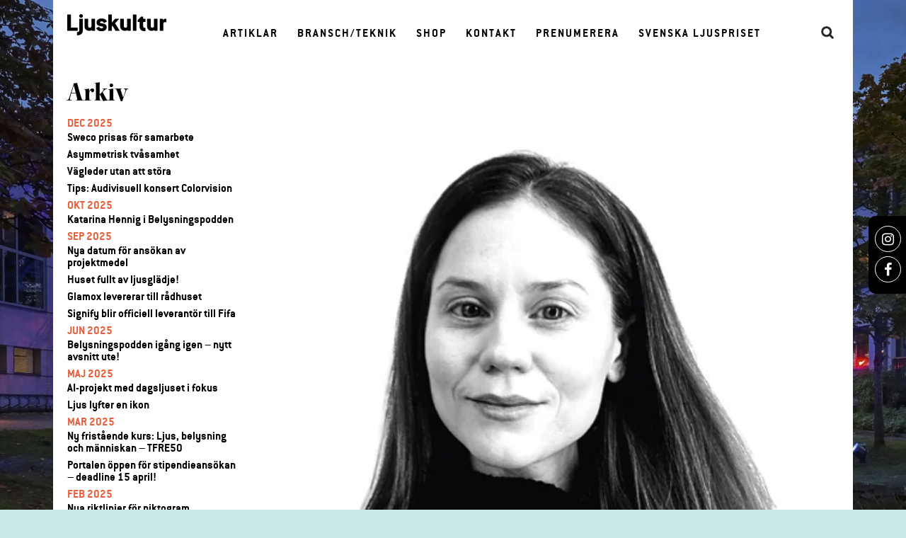

--- FILE ---
content_type: text/html; charset=UTF-8
request_url: https://ljuskultur.se/alicia-belsing/
body_size: 12304
content:
<!DOCTYPE html>
<html class="no-js" lang="sv-SE">
	<head>
		<title>Alicia Belsing - Ljuskultur</title>
		<meta charset="UTF-8" />
		<meta content="width=device-width, user-scalable=no" name="viewport">
		<link rel="profile" href="https://gmpg.org/xfn/11" />

		<meta name='robots' content='index, follow, max-image-preview:large, max-snippet:-1, max-video-preview:-1' />

	<!-- This site is optimized with the Yoast SEO plugin v26.7 - https://yoast.com/wordpress/plugins/seo/ -->
	<link rel="canonical" href="https://ljuskultur.se/alicia-belsing/" />
	<meta property="og:locale" content="sv_SE" />
	<meta property="og:type" content="article" />
	<meta property="og:title" content="Alicia Belsing - Ljuskultur" />
	<meta property="og:description" content="har anställts som ljusdesigner på Siteco. Hon har lång erfarenhet av ljusdesign främst inom retail-området. Alicia kommer närmast från Fagerhult Belysning där hon arbetade med ljusrådgivning, konceptutveckling och ljusdesign." />
	<meta property="og:url" content="https://ljuskultur.se/alicia-belsing/" />
	<meta property="og:site_name" content="Ljuskultur" />
	<meta property="article:published_time" content="2023-12-08T09:28:38+00:00" />
	<meta property="og:image" content="https://ljuskultur.se/wp-content/uploads/2023/11/SITECO_Alicia_Belsing.png" />
	<meta property="og:image:width" content="465" />
	<meta property="og:image:height" content="465" />
	<meta property="og:image:type" content="image/png" />
	<meta name="author" content="admin" />
	<meta name="twitter:card" content="summary_large_image" />
	<meta name="twitter:label1" content="Skriven av" />
	<meta name="twitter:data1" content="admin" />
	<meta name="twitter:label2" content="Beräknad lästid" />
	<meta name="twitter:data2" content="1 minut" />
	<script type="application/ld+json" class="yoast-schema-graph">{"@context":"https://schema.org","@graph":[{"@type":"Article","@id":"https://ljuskultur.se/alicia-belsing/#article","isPartOf":{"@id":"https://ljuskultur.se/alicia-belsing/"},"author":{"name":"admin","@id":"https://ljuskultur.se/#/schema/person/ab2de36ec05a968bbfe68bdeea33760b"},"headline":"Alicia Belsing","datePublished":"2023-12-08T09:28:38+00:00","mainEntityOfPage":{"@id":"https://ljuskultur.se/alicia-belsing/"},"wordCount":39,"image":{"@id":"https://ljuskultur.se/alicia-belsing/#primaryimage"},"thumbnailUrl":"https://ljuskultur.se/wp-content/uploads/2023/11/SITECO_Alicia_Belsing.png","keywords":["Siteco"],"articleSection":["Personnytt"],"inLanguage":"sv-SE"},{"@type":"WebPage","@id":"https://ljuskultur.se/alicia-belsing/","url":"https://ljuskultur.se/alicia-belsing/","name":"Alicia Belsing - Ljuskultur","isPartOf":{"@id":"https://ljuskultur.se/#website"},"primaryImageOfPage":{"@id":"https://ljuskultur.se/alicia-belsing/#primaryimage"},"image":{"@id":"https://ljuskultur.se/alicia-belsing/#primaryimage"},"thumbnailUrl":"https://ljuskultur.se/wp-content/uploads/2023/11/SITECO_Alicia_Belsing.png","datePublished":"2023-12-08T09:28:38+00:00","author":{"@id":"https://ljuskultur.se/#/schema/person/ab2de36ec05a968bbfe68bdeea33760b"},"breadcrumb":{"@id":"https://ljuskultur.se/alicia-belsing/#breadcrumb"},"inLanguage":"sv-SE","potentialAction":[{"@type":"ReadAction","target":["https://ljuskultur.se/alicia-belsing/"]}]},{"@type":"ImageObject","inLanguage":"sv-SE","@id":"https://ljuskultur.se/alicia-belsing/#primaryimage","url":"https://ljuskultur.se/wp-content/uploads/2023/11/SITECO_Alicia_Belsing.png","contentUrl":"https://ljuskultur.se/wp-content/uploads/2023/11/SITECO_Alicia_Belsing.png","width":465,"height":465},{"@type":"BreadcrumbList","@id":"https://ljuskultur.se/alicia-belsing/#breadcrumb","itemListElement":[{"@type":"ListItem","position":1,"name":"Hem","item":"https://ljuskultur.se/"},{"@type":"ListItem","position":2,"name":"Notiser","item":"https://ljuskultur.se/notiser/"},{"@type":"ListItem","position":3,"name":"Alicia Belsing"}]},{"@type":"WebSite","@id":"https://ljuskultur.se/#website","url":"https://ljuskultur.se/","name":"Ljuskultur","description":"","potentialAction":[{"@type":"SearchAction","target":{"@type":"EntryPoint","urlTemplate":"https://ljuskultur.se/?s={search_term_string}"},"query-input":{"@type":"PropertyValueSpecification","valueRequired":true,"valueName":"search_term_string"}}],"inLanguage":"sv-SE"},{"@type":"Person","@id":"https://ljuskultur.se/#/schema/person/ab2de36ec05a968bbfe68bdeea33760b","name":"admin","url":"https://ljuskultur.se/author/admin/"}]}</script>
	<!-- / Yoast SEO plugin. -->


<link rel='dns-prefetch' href='//www.googletagmanager.com' />
<link rel='dns-prefetch' href='//cdn.jsdelivr.net' />
<link rel='dns-prefetch' href='//cdnjs.cloudflare.com' />
<link rel="alternate" type="application/rss+xml" title="Ljuskultur &raquo; Webbflöde" href="https://ljuskultur.se/feed/" />
<link rel="alternate" type="application/rss+xml" title="Ljuskultur &raquo; Kommentarsflöde" href="https://ljuskultur.se/comments/feed/" />
<link rel="alternate" title="oEmbed (JSON)" type="application/json+oembed" href="https://ljuskultur.se/wp-json/oembed/1.0/embed?url=https%3A%2F%2Fljuskultur.se%2Falicia-belsing%2F" />
<link rel="alternate" title="oEmbed (XML)" type="text/xml+oembed" href="https://ljuskultur.se/wp-json/oembed/1.0/embed?url=https%3A%2F%2Fljuskultur.se%2Falicia-belsing%2F&#038;format=xml" />
<style id='wp-img-auto-sizes-contain-inline-css' type='text/css'>
img:is([sizes=auto i],[sizes^="auto," i]){contain-intrinsic-size:3000px 1500px}
/*# sourceURL=wp-img-auto-sizes-contain-inline-css */
</style>

<style id='wp-emoji-styles-inline-css' type='text/css'>

	img.wp-smiley, img.emoji {
		display: inline !important;
		border: none !important;
		box-shadow: none !important;
		height: 1em !important;
		width: 1em !important;
		margin: 0 0.07em !important;
		vertical-align: -0.1em !important;
		background: none !important;
		padding: 0 !important;
	}
/*# sourceURL=wp-emoji-styles-inline-css */
</style>
<link rel='stylesheet' id='wp-block-library-css' href='https://ljuskultur.se/wp-includes/css/dist/block-library/style.min.css?ver=6.9' type='text/css' media='all' />
<link rel='stylesheet' id='wc-blocks-style-css' href='https://ljuskultur.se/wp-content/plugins/woocommerce/assets/client/blocks/wc-blocks.css?ver=wc-10.4.3' type='text/css' media='all' />
<style id='global-styles-inline-css' type='text/css'>
:root{--wp--preset--aspect-ratio--square: 1;--wp--preset--aspect-ratio--4-3: 4/3;--wp--preset--aspect-ratio--3-4: 3/4;--wp--preset--aspect-ratio--3-2: 3/2;--wp--preset--aspect-ratio--2-3: 2/3;--wp--preset--aspect-ratio--16-9: 16/9;--wp--preset--aspect-ratio--9-16: 9/16;--wp--preset--color--black: #000000;--wp--preset--color--cyan-bluish-gray: #abb8c3;--wp--preset--color--white: #ffffff;--wp--preset--color--pale-pink: #f78da7;--wp--preset--color--vivid-red: #cf2e2e;--wp--preset--color--luminous-vivid-orange: #ff6900;--wp--preset--color--luminous-vivid-amber: #fcb900;--wp--preset--color--light-green-cyan: #7bdcb5;--wp--preset--color--vivid-green-cyan: #00d084;--wp--preset--color--pale-cyan-blue: #8ed1fc;--wp--preset--color--vivid-cyan-blue: #0693e3;--wp--preset--color--vivid-purple: #9b51e0;--wp--preset--gradient--vivid-cyan-blue-to-vivid-purple: linear-gradient(135deg,rgb(6,147,227) 0%,rgb(155,81,224) 100%);--wp--preset--gradient--light-green-cyan-to-vivid-green-cyan: linear-gradient(135deg,rgb(122,220,180) 0%,rgb(0,208,130) 100%);--wp--preset--gradient--luminous-vivid-amber-to-luminous-vivid-orange: linear-gradient(135deg,rgb(252,185,0) 0%,rgb(255,105,0) 100%);--wp--preset--gradient--luminous-vivid-orange-to-vivid-red: linear-gradient(135deg,rgb(255,105,0) 0%,rgb(207,46,46) 100%);--wp--preset--gradient--very-light-gray-to-cyan-bluish-gray: linear-gradient(135deg,rgb(238,238,238) 0%,rgb(169,184,195) 100%);--wp--preset--gradient--cool-to-warm-spectrum: linear-gradient(135deg,rgb(74,234,220) 0%,rgb(151,120,209) 20%,rgb(207,42,186) 40%,rgb(238,44,130) 60%,rgb(251,105,98) 80%,rgb(254,248,76) 100%);--wp--preset--gradient--blush-light-purple: linear-gradient(135deg,rgb(255,206,236) 0%,rgb(152,150,240) 100%);--wp--preset--gradient--blush-bordeaux: linear-gradient(135deg,rgb(254,205,165) 0%,rgb(254,45,45) 50%,rgb(107,0,62) 100%);--wp--preset--gradient--luminous-dusk: linear-gradient(135deg,rgb(255,203,112) 0%,rgb(199,81,192) 50%,rgb(65,88,208) 100%);--wp--preset--gradient--pale-ocean: linear-gradient(135deg,rgb(255,245,203) 0%,rgb(182,227,212) 50%,rgb(51,167,181) 100%);--wp--preset--gradient--electric-grass: linear-gradient(135deg,rgb(202,248,128) 0%,rgb(113,206,126) 100%);--wp--preset--gradient--midnight: linear-gradient(135deg,rgb(2,3,129) 0%,rgb(40,116,252) 100%);--wp--preset--font-size--small: 13px;--wp--preset--font-size--medium: 20px;--wp--preset--font-size--large: 36px;--wp--preset--font-size--x-large: 42px;--wp--preset--spacing--20: 0.44rem;--wp--preset--spacing--30: 0.67rem;--wp--preset--spacing--40: 1rem;--wp--preset--spacing--50: 1.5rem;--wp--preset--spacing--60: 2.25rem;--wp--preset--spacing--70: 3.38rem;--wp--preset--spacing--80: 5.06rem;--wp--preset--shadow--natural: 6px 6px 9px rgba(0, 0, 0, 0.2);--wp--preset--shadow--deep: 12px 12px 50px rgba(0, 0, 0, 0.4);--wp--preset--shadow--sharp: 6px 6px 0px rgba(0, 0, 0, 0.2);--wp--preset--shadow--outlined: 6px 6px 0px -3px rgb(255, 255, 255), 6px 6px rgb(0, 0, 0);--wp--preset--shadow--crisp: 6px 6px 0px rgb(0, 0, 0);}:where(.is-layout-flex){gap: 0.5em;}:where(.is-layout-grid){gap: 0.5em;}body .is-layout-flex{display: flex;}.is-layout-flex{flex-wrap: wrap;align-items: center;}.is-layout-flex > :is(*, div){margin: 0;}body .is-layout-grid{display: grid;}.is-layout-grid > :is(*, div){margin: 0;}:where(.wp-block-columns.is-layout-flex){gap: 2em;}:where(.wp-block-columns.is-layout-grid){gap: 2em;}:where(.wp-block-post-template.is-layout-flex){gap: 1.25em;}:where(.wp-block-post-template.is-layout-grid){gap: 1.25em;}.has-black-color{color: var(--wp--preset--color--black) !important;}.has-cyan-bluish-gray-color{color: var(--wp--preset--color--cyan-bluish-gray) !important;}.has-white-color{color: var(--wp--preset--color--white) !important;}.has-pale-pink-color{color: var(--wp--preset--color--pale-pink) !important;}.has-vivid-red-color{color: var(--wp--preset--color--vivid-red) !important;}.has-luminous-vivid-orange-color{color: var(--wp--preset--color--luminous-vivid-orange) !important;}.has-luminous-vivid-amber-color{color: var(--wp--preset--color--luminous-vivid-amber) !important;}.has-light-green-cyan-color{color: var(--wp--preset--color--light-green-cyan) !important;}.has-vivid-green-cyan-color{color: var(--wp--preset--color--vivid-green-cyan) !important;}.has-pale-cyan-blue-color{color: var(--wp--preset--color--pale-cyan-blue) !important;}.has-vivid-cyan-blue-color{color: var(--wp--preset--color--vivid-cyan-blue) !important;}.has-vivid-purple-color{color: var(--wp--preset--color--vivid-purple) !important;}.has-black-background-color{background-color: var(--wp--preset--color--black) !important;}.has-cyan-bluish-gray-background-color{background-color: var(--wp--preset--color--cyan-bluish-gray) !important;}.has-white-background-color{background-color: var(--wp--preset--color--white) !important;}.has-pale-pink-background-color{background-color: var(--wp--preset--color--pale-pink) !important;}.has-vivid-red-background-color{background-color: var(--wp--preset--color--vivid-red) !important;}.has-luminous-vivid-orange-background-color{background-color: var(--wp--preset--color--luminous-vivid-orange) !important;}.has-luminous-vivid-amber-background-color{background-color: var(--wp--preset--color--luminous-vivid-amber) !important;}.has-light-green-cyan-background-color{background-color: var(--wp--preset--color--light-green-cyan) !important;}.has-vivid-green-cyan-background-color{background-color: var(--wp--preset--color--vivid-green-cyan) !important;}.has-pale-cyan-blue-background-color{background-color: var(--wp--preset--color--pale-cyan-blue) !important;}.has-vivid-cyan-blue-background-color{background-color: var(--wp--preset--color--vivid-cyan-blue) !important;}.has-vivid-purple-background-color{background-color: var(--wp--preset--color--vivid-purple) !important;}.has-black-border-color{border-color: var(--wp--preset--color--black) !important;}.has-cyan-bluish-gray-border-color{border-color: var(--wp--preset--color--cyan-bluish-gray) !important;}.has-white-border-color{border-color: var(--wp--preset--color--white) !important;}.has-pale-pink-border-color{border-color: var(--wp--preset--color--pale-pink) !important;}.has-vivid-red-border-color{border-color: var(--wp--preset--color--vivid-red) !important;}.has-luminous-vivid-orange-border-color{border-color: var(--wp--preset--color--luminous-vivid-orange) !important;}.has-luminous-vivid-amber-border-color{border-color: var(--wp--preset--color--luminous-vivid-amber) !important;}.has-light-green-cyan-border-color{border-color: var(--wp--preset--color--light-green-cyan) !important;}.has-vivid-green-cyan-border-color{border-color: var(--wp--preset--color--vivid-green-cyan) !important;}.has-pale-cyan-blue-border-color{border-color: var(--wp--preset--color--pale-cyan-blue) !important;}.has-vivid-cyan-blue-border-color{border-color: var(--wp--preset--color--vivid-cyan-blue) !important;}.has-vivid-purple-border-color{border-color: var(--wp--preset--color--vivid-purple) !important;}.has-vivid-cyan-blue-to-vivid-purple-gradient-background{background: var(--wp--preset--gradient--vivid-cyan-blue-to-vivid-purple) !important;}.has-light-green-cyan-to-vivid-green-cyan-gradient-background{background: var(--wp--preset--gradient--light-green-cyan-to-vivid-green-cyan) !important;}.has-luminous-vivid-amber-to-luminous-vivid-orange-gradient-background{background: var(--wp--preset--gradient--luminous-vivid-amber-to-luminous-vivid-orange) !important;}.has-luminous-vivid-orange-to-vivid-red-gradient-background{background: var(--wp--preset--gradient--luminous-vivid-orange-to-vivid-red) !important;}.has-very-light-gray-to-cyan-bluish-gray-gradient-background{background: var(--wp--preset--gradient--very-light-gray-to-cyan-bluish-gray) !important;}.has-cool-to-warm-spectrum-gradient-background{background: var(--wp--preset--gradient--cool-to-warm-spectrum) !important;}.has-blush-light-purple-gradient-background{background: var(--wp--preset--gradient--blush-light-purple) !important;}.has-blush-bordeaux-gradient-background{background: var(--wp--preset--gradient--blush-bordeaux) !important;}.has-luminous-dusk-gradient-background{background: var(--wp--preset--gradient--luminous-dusk) !important;}.has-pale-ocean-gradient-background{background: var(--wp--preset--gradient--pale-ocean) !important;}.has-electric-grass-gradient-background{background: var(--wp--preset--gradient--electric-grass) !important;}.has-midnight-gradient-background{background: var(--wp--preset--gradient--midnight) !important;}.has-small-font-size{font-size: var(--wp--preset--font-size--small) !important;}.has-medium-font-size{font-size: var(--wp--preset--font-size--medium) !important;}.has-large-font-size{font-size: var(--wp--preset--font-size--large) !important;}.has-x-large-font-size{font-size: var(--wp--preset--font-size--x-large) !important;}
/*# sourceURL=global-styles-inline-css */
</style>

<style id='classic-theme-styles-inline-css' type='text/css'>
/*! This file is auto-generated */
.wp-block-button__link{color:#fff;background-color:#32373c;border-radius:9999px;box-shadow:none;text-decoration:none;padding:calc(.667em + 2px) calc(1.333em + 2px);font-size:1.125em}.wp-block-file__button{background:#32373c;color:#fff;text-decoration:none}
/*# sourceURL=/wp-includes/css/classic-themes.min.css */
</style>
<link rel='stylesheet' id='phoen_login_signup-css' href='https://ljuskultur.se/wp-content/plugins/woocommerce-login-and-registration/public/css/phoen_login_signup-public.css?ver=1.0.0' type='text/css' media='all' />
<link rel='stylesheet' id='style-colorbox-css' href='https://ljuskultur.se/wp-content/plugins/woocommerce-login-and-registration/public/css/style.css?ver=6.9' type='text/css' media='all' />
<link rel='stylesheet' id='style-popup-form-css' href='https://ljuskultur.se/wp-content/plugins/woocommerce-login-and-registration/public/css/phoen_login_signup_style.css?ver=6.9' type='text/css' media='all' />
<link rel='stylesheet' id='woocommerce-layout-css' href='https://ljuskultur.se/wp-content/plugins/woocommerce/assets/css/woocommerce-layout.css?ver=10.4.3' type='text/css' media='all' />
<link rel='stylesheet' id='woocommerce-smallscreen-css' href='https://ljuskultur.se/wp-content/plugins/woocommerce/assets/css/woocommerce-smallscreen.css?ver=10.4.3' type='text/css' media='only screen and (max-width: 768px)' />
<link rel='stylesheet' id='woocommerce-general-css' href='https://ljuskultur.se/wp-content/plugins/woocommerce/assets/css/woocommerce.css?ver=10.4.3' type='text/css' media='all' />
<style id='woocommerce-inline-inline-css' type='text/css'>
.woocommerce form .form-row .required { visibility: visible; }
/*# sourceURL=woocommerce-inline-inline-css */
</style>
<link rel='stylesheet' id='wt-smart-coupon-for-woo-css' href='https://ljuskultur.se/wp-content/plugins/wt-smart-coupons-for-woocommerce/public/css/wt-smart-coupon-public.css?ver=2.2.7' type='text/css' media='all' />
<link rel='stylesheet' id='style-css' href='https://ljuskultur.se/wp-content/themes/Ljuskultur/style.css?ver=6.9' type='text/css' media='all' />
<link rel='stylesheet' id='font-awesome-css' href='https://cdnjs.cloudflare.com/ajax/libs/font-awesome/4.7.0/css/font-awesome.min.css?ver=6.9' type='text/css' media='all' />
<link rel='stylesheet' id='ljuskultur-slick-styles-css' href='//cdn.jsdelivr.net/npm/slick-carousel@1.8.1/slick/slick.css?ver=6.9' type='text/css' media='all' />
<script type="text/javascript" src="https://ljuskultur.se/wp-includes/js/jquery/jquery.min.js?ver=3.7.1" id="jquery-core-js"></script>
<script type="text/javascript" src="https://ljuskultur.se/wp-includes/js/jquery/jquery-migrate.min.js?ver=3.4.1" id="jquery-migrate-js"></script>
<script type="text/javascript" src="https://ljuskultur.se/wp-content/plugins/woocommerce-login-and-registration/public/js/phoen_login_signup-public.js?ver=1.0.0" id="phoen_login_signup-js"></script>
<script type="text/javascript" src="https://ljuskultur.se/wp-content/plugins/woocommerce/assets/js/jquery-blockui/jquery.blockUI.min.js?ver=2.7.0-wc.10.4.3" id="wc-jquery-blockui-js" defer="defer" data-wp-strategy="defer"></script>
<script type="text/javascript" id="wc-add-to-cart-js-extra">
/* <![CDATA[ */
var wc_add_to_cart_params = {"ajax_url":"/wp-admin/admin-ajax.php","wc_ajax_url":"/?wc-ajax=%%endpoint%%","i18n_view_cart":"Visa varukorg","cart_url":"https://ljuskultur.se/cart/","is_cart":"","cart_redirect_after_add":"no"};
//# sourceURL=wc-add-to-cart-js-extra
/* ]]> */
</script>
<script type="text/javascript" src="https://ljuskultur.se/wp-content/plugins/woocommerce/assets/js/frontend/add-to-cart.min.js?ver=10.4.3" id="wc-add-to-cart-js" defer="defer" data-wp-strategy="defer"></script>
<script type="text/javascript" src="https://ljuskultur.se/wp-content/plugins/woocommerce/assets/js/js-cookie/js.cookie.min.js?ver=2.1.4-wc.10.4.3" id="wc-js-cookie-js" defer="defer" data-wp-strategy="defer"></script>
<script type="text/javascript" id="woocommerce-js-extra">
/* <![CDATA[ */
var woocommerce_params = {"ajax_url":"/wp-admin/admin-ajax.php","wc_ajax_url":"/?wc-ajax=%%endpoint%%","i18n_password_show":"Visa l\u00f6senord","i18n_password_hide":"D\u00f6lj l\u00f6senord"};
//# sourceURL=woocommerce-js-extra
/* ]]> */
</script>
<script type="text/javascript" src="https://ljuskultur.se/wp-content/plugins/woocommerce/assets/js/frontend/woocommerce.min.js?ver=10.4.3" id="woocommerce-js" defer="defer" data-wp-strategy="defer"></script>
<script type="text/javascript" id="wt-smart-coupon-for-woo-js-extra">
/* <![CDATA[ */
var WTSmartCouponOBJ = {"ajaxurl":"https://ljuskultur.se/wp-admin/admin-ajax.php","wc_ajax_url":"https://ljuskultur.se/?wc-ajax=","nonces":{"public":"33b8c8f051","apply_coupon":"47a8788e65"},"labels":{"please_wait":"Please wait...","choose_variation":"Please choose a variation","error":"Error !!!"},"shipping_method":[],"payment_method":"","is_cart":""};
//# sourceURL=wt-smart-coupon-for-woo-js-extra
/* ]]> */
</script>
<script type="text/javascript" src="https://ljuskultur.se/wp-content/plugins/wt-smart-coupons-for-woocommerce/public/js/wt-smart-coupon-public.js?ver=2.2.7" id="wt-smart-coupon-for-woo-js"></script>

<!-- Kodblock för ”Google-tagg (gtag.js)” tillagt av Site Kit -->
<!-- Kodblock för ”Google Analytics” tillagt av Site Kit -->
<script type="text/javascript" src="https://www.googletagmanager.com/gtag/js?id=GT-PJ72PM2" id="google_gtagjs-js" async></script>
<script type="text/javascript" id="google_gtagjs-js-after">
/* <![CDATA[ */
window.dataLayer = window.dataLayer || [];function gtag(){dataLayer.push(arguments);}
gtag("set","linker",{"domains":["ljuskultur.se"]});
gtag("js", new Date());
gtag("set", "developer_id.dZTNiMT", true);
gtag("config", "GT-PJ72PM2");
//# sourceURL=google_gtagjs-js-after
/* ]]> */
</script>
<link rel="https://api.w.org/" href="https://ljuskultur.se/wp-json/" /><link rel="alternate" title="JSON" type="application/json" href="https://ljuskultur.se/wp-json/wp/v2/posts/13800" /><link rel='shortlink' href='https://ljuskultur.se/?p=13800' />

<!-- This site is using AdRotate v5.8.16 Professional to display their advertisements - https://ajdg.solutions/ -->
<!-- AdRotate CSS -->
<style type="text/css" media="screen">
	.g { margin:0px; padding:0px; overflow:hidden; line-height:1; zoom:1; }
	.g img { height:auto; }
	.g-col { position:relative; float:left; }
	.g-col:first-child { margin-left: 0; }
	.g-col:last-child { margin-right: 0; }
	.g-1 { margin:0px 0px 0px 0px;width:100%; max-width:820px; height:100%; max-height:200px; }
	.g-2 { margin:0px 0px 0px 0px; width:100%; max-width:1090px; height:100%; max-height:200px; }
	.g-3 { margin:0px 0px 0px 0px; width:100%; max-width:800px; height:100%; max-height:800px; }
	.g-4 { margin:0px 0px 0px 0px; width:100%; max-width:800px; height:100%; max-height:800px; }
	.g-6 { margin:0px 0px 0px 0px; width:100%; max-width:1090px; height:100%; max-height:266px; }
	.g-7 { margin:0px 0px 0px 0px; width:100%; max-width:800px; height:100%; max-height:800px; }
	.g-8 { margin:0px 0px 0px 0px; width:100%; max-width:820px; height:100%; max-height:200px; }
	.g-9 { margin:0px 0px 0px 0px; width:100%; max-width:800px; height:100%; max-height:540px; }
	@media only screen and (max-width: 480px) {
		.g-col, .g-dyn, .g-single { width:100%; margin-left:0; margin-right:0; }
	}
</style>
<!-- /AdRotate CSS -->

<meta name="generator" content="Site Kit by Google 1.170.0" />
		<div class="phoen-contianer" id="login_page" style="display:none;">
		    
		    <div class="popup" style="background: white;border: 0px solid black;">

		        <div class="result1"></div>
		     
		        <div onclick="document.getElementById('login_page').style.display='none'" class="close-btn">&times;</div>
		        
		        <div class="form">

		            <form id="js_phoen_login_popup">
		        
		                <h2 style="color:black;font-size:30px;">Login</h2>
		            
		                <div class="form-element">
		                    <label for="email">Username or Email Address <span class="required">*</span></label>
		                    <input type="text" name="username" id="username" placeholder="Enter email">
		                </div>
		            
		                <div class="form-element">
		                    <label for="password"> Password  <span class="required">*</span></label>
		                    <input type="password" name="password" id="password" placeholder="Enter password">
		                </div>
		                
		                <div class="form-element">
		                    <input type="hidden" id="_wpnonce" name="_wpnonce" value="70c2c9e9dd">

		                    <input id="wp_http_referer" type="hidden" name="_wp_http_referer" value="https://ljuskultur.se/my-account/">    

		                </div>

		                		                
		                <div class="form-element">
		               
		                    <div class="loader1" style="display:none;">
		                        <img style="width:8%;" src="https://ljuskultur.se/wp-content/plugins/woocommerce-login-and-registration/image/icons8-dots-loading.gif">
		                    </div> 
		               
		                    <input type="submit" class="button js_phoen_login_log" name="login" value="Login" id="login1">
		                </div>
		                
		                <div class="form-element">

		                    <a class="open_registration" href="#" class="" style="margin-top: 21%;color: black;" onclick="openRegistration()">Click For Register ?</a>
		                </div>

		                 <div class="form-element">

		                    <a class="forget_password" style="color: black;" href="https://ljuskultur.se/my-account/lost-password/">Lost Your Password ?</a>
		                </div>

		            </form>

		        </div>

		    </div>

		</div>


		
		<div class="phoen-contianer" id="registration_page" style="display: none;">
		    
		    <div class="popup" style="background: white;border: 0px solid black;">

		        <div class="result2"></div>
		 
		        <div onclick="document.getElementById('registration_page').style.display='none'" class="close-btn">&times;</div>
		    
		        <div class="form">
		        
		            <h2 style="color:black;font-size:30px;">Registrera</h2>
		        
		            		            
		            <div class="form-element">
		                <label for="reg_email">E-postadress<span class="required">*</span></label>
		                <input type="email" name="email" id="reg_email" value="" placeholder="Enter Your Email">
		            </div>
		        
		            <div class="form-element">
		                <label for="reg_password">Lösenord<span class="required">*</span></label>
		                <input type="password" name="password" id="reg_password" placeholder="Enter Your Password">
		            </div>
		            
		            <p class="form-row">
		                                                
		                <input type="hidden" id="_wpnonce" name="_wpnonce" value="70c2c9e9dd">

		                <input id="wp_http_referer" type="hidden" name="_wp_http_referer" value="https://ljuskultur.se/my-account/">    

		                <div class="loader_reg" style="display:none;" >
		                    <img style="width:8%;" src="https://ljuskultur.se/wp-content/plugins/woocommerce-login-and-registration/image/icons8-dots-loading.gif">
		                </div>          
		                    
		            </p>
		            
		            <div class="form-element">
		                
		                <input type="submit" class="button phoen_registration" name="register_header" value="Registrera">
		            </div>
		            
		            <div class="form-element">
		                <a href="#" class="open_login" style="color: Svart" onclick="openLogin()">Click For login ?</a>
		            </div>

		        </div>

		    </div>

		</div>
		<script>

		let modal_popup_login   = document.getElementById('login_page');
		let modal_popup_register = document.getElementById('registration_page');

		function openRegistration(){

		    modal_popup_login.style.display='none';
		    modal_popup_register.style.display='block';
		}

		function openLogin(){

		    modal_popup_login.style.display='block';
		    modal_popup_register.style.display='none';
		}

		jQuery(document).ready(function(){ 

		    jQuery('.phoen-login-popup-open').on('click',function() { 

		        jQuery('#login_page').show();
		        jQuery('.forget_password').css('margin-top','21%');
		        jQuery('.open_registration').remove();
		        jQuery('#cboxLoadedContent').remove();

		    });

		    jQuery('.phoen-signup-popup-open').on('click',function() { 

		        jQuery('#registration_page').show();
		        jQuery('.open_login').remove();
		        jQuery('#cboxLoadedContent').remove();
		    });

		    jQuery('.phoen-login-signup-popup-open').on('click',function() { 

		        jQuery('#login_page').show();
		        jQuery('#cboxLoadedContent').remove();

		    });

		});
		</script> 	<noscript><style>.woocommerce-product-gallery{ opacity: 1 !important; }</style></noscript>
	<link rel="icon" href="https://ljuskultur.se/wp-content/uploads/2016/06/cropped-ljuskultur_blk-1-32x32.png" sizes="32x32" />
<link rel="icon" href="https://ljuskultur.se/wp-content/uploads/2016/06/cropped-ljuskultur_blk-1-192x192.png" sizes="192x192" />
<link rel="apple-touch-icon" href="https://ljuskultur.se/wp-content/uploads/2016/06/cropped-ljuskultur_blk-1-180x180.png" />
<meta name="msapplication-TileImage" content="https://ljuskultur.se/wp-content/uploads/2016/06/cropped-ljuskultur_blk-1-270x270.png" />
	</head>
    <body class="wp-singular post-template-default single single-post postid-13800 single-format-standard wp-theme-Ljuskultur theme-Ljuskultur woocommerce-no-js">
				<div class="bg pos-fixed" style="background:url(https://ljuskultur.se/wp-content/uploads/2025/11/LIA_25_6_DJI_20251006070117_0003_D-1-2000x1697.jpg.webp);background-size:cover;background-position:top center;background-attachment:fixed;"></div>

		<div class="wrap">
			<header>
				<div class="flex flex-center">
					<a class="header-logo" href="https://ljuskultur.se/" title="" rel="home">
						<img alt="logo" src="https://ljuskultur.se/wp-content/themes/Ljuskultur/images/ljuskultur_blk.svg" />
					</a>
					<div class="mobile-fixed">
						<a href="https://ljuskultur.se/" title="" rel="home">
						<img alt="logo" class="logo" src="https://ljuskultur.se/wp-content/themes/Ljuskultur/images/ljuskultur_blkvit.svg" />
						</a>
						<div id="toggle">
						  <div class="one"></div>
						  <div class="two"></div>
						  <div class="three"></div>
						</div>
						<nav id="access" role="navigation">
							<div class="menu-header"><ul id="menu-meny-1" class="menu"><li id="menu-item-5905" class="menu-item menu-item-type-custom menu-item-object-custom menu-item-5905"><a href="https://ljuskultur.se/artiklar/">Artiklar</a></li>
<li id="menu-item-5026" class="menu-item menu-item-type-post_type menu-item-object-page menu-item-5026"><a href="https://ljuskultur.se/teknik-bransch/jobbaktuellt/">Bransch/Teknik</a></li>
<li id="menu-item-1148" class="menu-item menu-item-type-post_type menu-item-object-page menu-item-1148"><a href="https://ljuskultur.se/shop/">Shop</a></li>
<li id="menu-item-374" class="menu-item menu-item-type-post_type menu-item-object-page menu-item-374"><a href="https://ljuskultur.se/kontakt-2/kontakt/">Kontakt</a></li>
<li id="menu-item-4992" class="menu-item menu-item-type-post_type menu-item-object-page menu-item-4992"><a href="https://ljuskultur.se/prenumerera/">Prenumerera</a></li>
<li id="menu-item-11209" class="menu-item menu-item-type-custom menu-item-object-custom menu-item-11209"><a href="https://ljuskultur.se/ljuspriset/">Svenska Ljuspriset</a></li>
</ul></div>						</nav>
					</div>

					<form id="search" role="search" action="https://ljuskultur.se/" method="get">
						<label>
							<input type="search" class="search-field" placeholder="Sök" value="" name="s" title="Sök">
						</label>
						<input type="submit" class="search-submit" value="">
					</form>
				</div>

				<div class="social medium-hide">
					<div class="social-widget ">
						<a href="https://instagram.com/ljuskultur/">
							<span class="border">
								<i class="fa fa-instagram"></i>
							</span>
						</a>
						<a href="https://www.facebook.com/ljuskultur/">
							<span class="border">
								<i class="fa fa-facebook"></i>
							</span>
						</a>
					</div>
				</div>

			</header>
<main id="content">		<div class="flex">
			<div class="maincol">
				<div class="block">
											<div class="img-block">
							<img width="465" height="465" src="https://ljuskultur.se/wp-content/uploads/2023/11/SITECO_Alicia_Belsing.png.webp" class="attachment--1000-500 size--1000-500 wp-post-image" alt="" decoding="async" fetchpriority="high" srcset="https://ljuskultur.se/wp-content/uploads/2023/11/SITECO_Alicia_Belsing.png.webp 465w, https://ljuskultur.se/wp-content/uploads/2023/11/SITECO_Alicia_Belsing-300x300.png.webp 300w, https://ljuskultur.se/wp-content/uploads/2023/11/SITECO_Alicia_Belsing-150x150.png.webp 150w, https://ljuskultur.se/wp-content/uploads/2023/11/SITECO_Alicia_Belsing-200x200.png.webp 200w, https://ljuskultur.se/wp-content/uploads/2023/11/SITECO_Alicia_Belsing-233x233.png.webp 233w, https://ljuskultur.se/wp-content/uploads/2023/11/SITECO_Alicia_Belsing-450x450.png.webp 450w, https://ljuskultur.se/wp-content/uploads/2023/11/SITECO_Alicia_Belsing-100x100.png.webp 100w" sizes="(max-width: 465px) 100vw, 465px" />						</div>					<div class="text">
													<a href="https://ljuskultur.se/tag/siteco/"><h6 class="text-orange">Siteco</h6></a>
														<h3>Alicia Belsing</h3>
						<p>har anställts som ljusdesigner på Siteco. Hon har lång erfarenhet av ljusdesign främst inom retail-området. Alicia kommer närmast från Fagerhult Belysning där hon arbetade med ljusrådgivning, konceptutveckling och ljusdesign.</p>
						<h6>Publicerat den 8 december 2023</h6>
					</div>
				</div>
			</div>
			<div class="sidebar menu">
				<hr class="small-show">
				<a href="https://ljuskultur.se/notiser/"><h2>Arkiv</h2></a>
				<!-- Notiser -->
<ul>
                <li class="text-orange uppercase">dec 2025</li>
                    <li><a href="https://ljuskultur.se/sweco-prisas-for-samarbete/">Sweco prisas för samarbete</a></li>
                <li><a href="https://ljuskultur.se/asymmetrisk-tvasamhet/">Asymmetrisk tvåsamhet</a></li>
                <li><a href="https://ljuskultur.se/vagleder-utan-att-stora/">Vägleder utan att störa</a></li>
                <li><a href="https://ljuskultur.se/tips-audivisuell-konsert-colorvision/">Tips: Audivisuell konsert Colorvision</a></li>
                    <li class="text-orange uppercase">okt 2025</li>
                    <li><a href="https://ljuskultur.se/nytt-avsnitt-i-belysningspodden/">Katarina Hennig i Belysningspodden</a></li>
                    <li class="text-orange uppercase">sep 2025</li>
                    <li><a href="https://ljuskultur.se/nya-datum-for-ansokan-av-projektmedel/">Nya datum för ­ansökan av projektmedel</a></li>
                <li><a href="https://ljuskultur.se/huset-fullt-av-ljusgladje/">Huset fullt av ljusglädje!</a></li>
                <li><a href="https://ljuskultur.se/glamox-levererar-till-radhuset/">Glamox levererar till rådhuset</a></li>
                <li><a href="https://ljuskultur.se/signify-blir-officiell-leverantor-till-fifa/">Signify blir officiell leverantör till Fifa</a></li>
                    <li class="text-orange uppercase">jun 2025</li>
                    <li><a href="https://ljuskultur.se/belysningspodden-igang-igen-nytt-avsnitt-ute/">Belysningspodden igång igen &#8211; nytt avsnitt ute!</a></li>
                    <li class="text-orange uppercase">maj 2025</li>
                    <li><a href="https://ljuskultur.se/ai-projekt-med-dagsljuset-i-fokus/">AI-projekt med dagsljuset i fokus</a></li>
                <li><a href="https://ljuskultur.se/ljus-lyfter-en-ikon/">Ljus lyfter en ikon</a></li>
                    <li class="text-orange uppercase">mar 2025</li>
                    <li><a href="https://ljuskultur.se/ny-fristaende-kurs-ljus-belysning-och-manniskan-tfre50/">Ny fristående kurs: Ljus, belysning och människan – TFRE50</a></li>
                <li><a href="https://ljuskultur.se/portalen-oppen-for-stipendieansokan-deadline-15-april/">Portalen öppen för stipendieansökan &#8211; deadline 15 april!</a></li>
                    <li class="text-orange uppercase">feb 2025</li>
                    <li><a href="https://ljuskultur.se/nya-riktlinjer-for-piktogram/">Nya riktlinjer för piktogram</a></li>
                <li><a href="https://ljuskultur.se/andetag/">Andetag</a></li>
                <li><a href="https://ljuskultur.se/ny-nationell-ljusdesignstudio/">Ny nationell ljusdesignstudio</a></li>
                <li><a href="https://ljuskultur.se/halla-dar-andreas-almstedt-vd-for-zenisk-sverige/">Hallå där! Andreas Almstedt, vd för Zenisk Sverige</a></li>
                <li><a href="https://ljuskultur.se/uppgraderat-ljus-i-olympiasimhallen/">Uppgraderat ljus i Olympiasimhallen</a></li>
                <li><a href="https://ljuskultur.se/megabumling-for-okad-trygghet/">Megabumling för ökad trygghet</a></li>
                <li><a href="https://ljuskultur.se/nytt-ljus-i-vemdalen/">Nytt ljus i Vemdalen</a></li>
                <li><a href="https://ljuskultur.se/om-led-konverteringskit/">Om LED-konverteringskit</a></li>
                    <li class="text-orange uppercase">dec 2024</li>
                    <li><a href="https://ljuskultur.se/anmalan-oppen-svenska-ljuspriset/">Anmälan öppen &#8211; Svenska Ljuspriset</a></li>
                <li><a href="https://ljuskultur.se/asa-gullstrand-klar-for-ljuspriset-juryn/">Åsa Gullstrand klar för Ljuspriset-juryn</a></li>
                <li><a href="https://ljuskultur.se/livsvarld-har-och-nu/">Livsvärld – här och nu</a></li>
                <li><a href="https://ljuskultur.se/fagerhult-x-nobel-week-lights/">Fagerhult X Nobel Week Lights</a></li>
                <li><a href="https://ljuskultur.se/ljusfestivalernas-tid/">Ljusfestivalernas tid</a></li>
                    <li class="text-orange uppercase">nov 2024</li>
                    <li><a href="https://ljuskultur.se/ny-styrelse-for-sbs/">Ny styrelse för SBS</a></li>
                <li><a href="https://ljuskultur.se/rodrigo-muro-med-i-juryn-for-svenska-ljuspriset/">Rodrigo Muro med i juryn för Svenska Ljuspriset</a></li>
                <li><a href="https://ljuskultur.se/nu-avgors-det-nordiska-ljuspriset/">Nu avgörs det nordiska ljuspriset</a></li>
                    <li class="text-orange uppercase">okt 2024</li>
                    <li><a href="https://ljuskultur.se/elmateriel-och-belysningsbranschen-tar-avstand-fran-sunda-hus/">Elmateriel- och belysningsbranschen tar avstånd från Sunda Hus</a></li>
                <li><a href="https://ljuskultur.se/dags-for-stipendiansokan/">Dags för stipendiansökan?</a></li>
                    <li class="text-orange uppercase">sep 2024</li>
                    <li><a href="https://ljuskultur.se/ny-styrelse-for-vastljus/">Ny styrelse för Västljus</a></li>
                <li><a href="https://ljuskultur.se/lighting-days-2024/">Lighting Days 2024</a></li>
                <li><a href="https://ljuskultur.se/medel-till-forskning-om-ljus-pa-rontgenavdelningen/">Medel till ­forskning om ljus på röntgen­avdelningen</a></li>
                <li><a href="https://ljuskultur.se/ljusdagen-samlade/">Ljusdagen samlade</a></li>
                <li><a href="https://ljuskultur.se/hall-koll-pa-dali2-och-d4i/">Håll koll på DALI2 och D4i</a></li>
                    <li class="text-orange uppercase">feb 2024</li>
                    <li><a href="https://ljuskultur.se/spar-av-eld/">Spår av eld</a></li>
                <li><a href="https://ljuskultur.se/glaskonst-i-hallen/">Glaskonst i hallen</a></li>
                <li><a href="https://ljuskultur.se/medel-till-utveckling-av-perceptionsstudion/">Medel till ­utveckling av Perceptions­studion</a></li>
        </ul>
			</div>
		</div>
		</main>
	<div class="cookies bg-gray">
		<div class="alignleft"><p>För att förbättra användarupplevelsen på denna webbplats använder vi cookies. <a href="https://ljuskultur.se/integritetspolicy/">Här</a> kan du läsa mer om användningen av cookies samt hur vi hanterar personuppgifter.</p>
</div>
		<div id="setcookie" class="btn bg-black text-white pointer">Stäng</div>
		<br class="clear">
	</div>
	<footer role="contentinfo">
		
		<div class="footer-4-col pos-rel flex">
			<div class="block-1 center">
				<a class="header-logo" href="https://ljuskultur.se/" title="Ljuskultur" rel="home">
					<img alt="logo" src="https://ljuskultur.se/wp-content/themes/Ljuskultur/images/ljuskultur_blkvit.svg" />
				</a>

				<div class="social-widget flex">
					<a href="https://instagram.com/ljuskultur/">
						<span class="border">
							<i class="fa fa-instagram"></i>
						</span>
					</a>
					<a href="https://www.facebook.com/ljuskultur/">
						<span class="border">
							<i class="fa fa-facebook"></i>
						</span>
					</a>
					<p>Följ oss på sociala medier</p>
				</div>

			</div>
			<div class="block-1 pos-rel">
				<p>Box 17154<br />
S-104 62 STOCKHOLM</p>
<p><strong>Besöksadress</strong><br />
Ringvägen 100, hiss D, plan 7</p>
<p>info@ljuskultur.se<br />
+46 8 566 36 700</p>
<p><strong>Prenumerationsärenden</strong><br />
info@ljuskultur.se</p>
				<div class="vert-hr abs-left"></div>
			</div>
			<hr class="small-show">
			<div class="block-2 pos-rel text-3-col">
				<div class="menu-footer"><ul id="menu-footermeny" class="menu"><li id="menu-item-709" class="menu-item menu-item-type-post_type menu-item-object-page menu-item-709"><a href="https://ljuskultur.se/prenumerera/">Prenumerera</a></li>
<li id="menu-item-1993" class="loginBtn menu-item menu-item-type-custom menu-item-object-custom menu-item-1993"><a href="#">Logga in</a></li>
<li id="menu-item-11561" class="loginBtn menu-item menu-item-type-custom menu-item-object-custom menu-item-11561"><a href="#">Skapa användare</a></li>
<li id="menu-item-6294" class="menu-item menu-item-type-post_type menu-item-object-page menu-item-6294"><a href="https://ljuskultur.se/kontakt-2/annonsinformation-2/">Annonsering</a></li>
<li id="menu-item-14394" class="menu-item menu-item-type-custom menu-item-object-custom menu-item-14394"><a href="https://ljuskultur.se/artiklar/">Artiklar</a></li>
<li id="menu-item-425" class="menu-item menu-item-type-post_type menu-item-object-page menu-item-425"><a href="https://ljuskultur.se/shop/">Shop</a></li>
<li id="menu-item-427" class="menu-item menu-item-type-post_type menu-item-object-page menu-item-427"><a href="https://ljuskultur.se/kontakt-2/kontakt/">Kontakt</a></li>
<li id="menu-item-714" class="menu-item menu-item-type-post_type menu-item-object-page menu-item-714"><a href="https://ljuskultur.se/teknik-bransch/kalendarium/">Kalendarium</a></li>
<li id="menu-item-428" class="menu-item menu-item-type-post_type menu-item-object-page menu-item-428"><a href="https://ljuskultur.se/teknik-bransch/om-branschen/">Om branschen</a></li>
<li id="menu-item-711" class="menu-item menu-item-type-post_type menu-item-object-page menu-item-711"><a href="https://ljuskultur.se/teknik-bransch/jobbaktuellt/">Jobbaktuellt</a></li>
<li id="menu-item-713" class="menu-item menu-item-type-post_type menu-item-object-page menu-item-713"><a href="https://ljuskultur.se/teknik-bransch/ladda-ner-material/">Ladda ner material</a></li>
<li id="menu-item-2109" class="menu-item menu-item-type-post_type menu-item-object-page menu-item-privacy-policy menu-item-2109"><a rel="privacy-policy" href="https://ljuskultur.se/integritetspolicy/">Integritetspolicy</a></li>
</ul></div>
				<div class="vert-hr abs-left"></div>
			</div>
			<div class="clear"></div>

		</div>
	</footer><!-- footer -->

	<div id="loginpopup">
		<div class="close"><i class="fa fa-close"></i></div>
		<h2>Logga in</h2>

		<form name="loginform" id="loginform" action="https://ljuskultur.se/wp-login.php" method="post"><p class="login-username">
				<label for="user_login"></label>
				<input type="text" name="log" id="user_login" autocomplete="username" class="input" value="" size="20" />
			</p><p class="login-password">
				<label for="user_pass"></label>
				<input type="password" name="pwd" id="user_pass" autocomplete="current-password" spellcheck="false" class="input" value="" size="20" />
			</p><p class="login-remember"><label><input name="rememberme" type="checkbox" id="rememberme" value="forever" /> Kom ihåg mig</label></p><p class="login-submit">
				<input type="submit" name="wp-submit" id="wp-submit" class="button button-primary" value="Logga in" />
				<input type="hidden" name="redirect_to" value="https://ljuskultur.se/alicia-belsing/" />
			</p><a class="alignleft" href="/wp-login.php?action=lostpassword">Glömt lösenordet?</a><div class="clear"></div></form>		<h2>Skapa användare</h2>
		<p>Om du är prenumerant på Ljuskultur kan du skapa gratis inloggning till ljuskultur.se här</p>
		<form name="prenform" class="popupForm" action="" method="post">
			<p><input placeholder="Förnamn" type="text" name="fornamn" required></p>
			<p><input placeholder="Efternamn" type="text" name="efternamn" required></p>
			<p><input placeholder="E-post" type="email" name="epost" required></p>
			<p><input  placeholder="Prenumerationsnummer" type="text" name="prenumerantnummer" required></p>
			<input type="submit" name="submit" value="Skicka" />
		</form>
	</div>

	</div><!-- wrap -->
		<script type="speculationrules">
{"prefetch":[{"source":"document","where":{"and":[{"href_matches":"/*"},{"not":{"href_matches":["/wp-*.php","/wp-admin/*","/wp-content/uploads/*","/wp-content/*","/wp-content/plugins/*","/wp-content/themes/Ljuskultur/*","/*\\?(.+)"]}},{"not":{"selector_matches":"a[rel~=\"nofollow\"]"}},{"not":{"selector_matches":".no-prefetch, .no-prefetch a"}}]},"eagerness":"conservative"}]}
</script>
	<script type='text/javascript'>
		(function () {
			var c = document.body.className;
			c = c.replace(/woocommerce-no-js/, 'woocommerce-js');
			document.body.className = c;
		})();
	</script>
	<script type="text/javascript" id="adrotate-dyngroup-js-extra">
/* <![CDATA[ */
var impression_object = {"ajax_url":"https://ljuskultur.se/wp-admin/admin-ajax.php"};
//# sourceURL=adrotate-dyngroup-js-extra
/* ]]> */
</script>
<script type="text/javascript" src="https://ljuskultur.se/wp-content/plugins/adrotate-pro/library/jquery.adrotate.dyngroup.js" id="adrotate-dyngroup-js"></script>
<script type="text/javascript" id="adrotate-clicktracker-js-extra">
/* <![CDATA[ */
var click_object = {"ajax_url":"https://ljuskultur.se/wp-admin/admin-ajax.php"};
//# sourceURL=adrotate-clicktracker-js-extra
/* ]]> */
</script>
<script type="text/javascript" src="https://ljuskultur.se/wp-content/plugins/adrotate-pro/library/jquery.adrotate.clicktracker.js" id="adrotate-clicktracker-js"></script>
<script type="text/javascript" src="https://ljuskultur.se/wp-content/plugins/woocommerce-login-and-registration/public/js/phoen_login_signup_script.js?ver=6.9" id="phoen-login-signup-js-js"></script>
<script type="text/javascript" src="https://ljuskultur.se/wp-content/plugins/woocommerce-login-and-registration/public/js/jquery.colorbox.js?ver=6.9" id="phoen-login-signup-colorbox-js"></script>
<script type="text/javascript" src="https://ljuskultur.se/wp-content/plugins/woocommerce/assets/js/sourcebuster/sourcebuster.min.js?ver=10.4.3" id="sourcebuster-js-js"></script>
<script type="text/javascript" id="wc-order-attribution-js-extra">
/* <![CDATA[ */
var wc_order_attribution = {"params":{"lifetime":1.0e-5,"session":30,"base64":false,"ajaxurl":"https://ljuskultur.se/wp-admin/admin-ajax.php","prefix":"wc_order_attribution_","allowTracking":true},"fields":{"source_type":"current.typ","referrer":"current_add.rf","utm_campaign":"current.cmp","utm_source":"current.src","utm_medium":"current.mdm","utm_content":"current.cnt","utm_id":"current.id","utm_term":"current.trm","utm_source_platform":"current.plt","utm_creative_format":"current.fmt","utm_marketing_tactic":"current.tct","session_entry":"current_add.ep","session_start_time":"current_add.fd","session_pages":"session.pgs","session_count":"udata.vst","user_agent":"udata.uag"}};
//# sourceURL=wc-order-attribution-js-extra
/* ]]> */
</script>
<script type="text/javascript" src="https://ljuskultur.se/wp-content/plugins/woocommerce/assets/js/frontend/order-attribution.min.js?ver=10.4.3" id="wc-order-attribution-js"></script>
<script type="text/javascript" src="https://ljuskultur.se/wp-content/themes/Ljuskultur/js/script.js?ver=6.9" id="ljuskultur-js-js"></script>
<script type="text/javascript" src="https://ljuskultur.se/wp-content/themes/Ljuskultur/js/plugins.js?ver=6.9" id="ljuskultur-plugins-js"></script>
<script type="text/javascript" src="//cdn.jsdelivr.net/npm/slick-carousel@1.8.1/slick/slick.min.js?ver=6.9" id="ljuskultur-slick-js"></script>
<script type="text/javascript" id="login-signup-js-js-extra">
/* <![CDATA[ */
var woo_log_ajaxurl = {"ajaxurl":"https://ljuskultur.se/wp-admin/admin-ajax.php"};
//# sourceURL=login-signup-js-js-extra
/* ]]> */
</script>
<script type="text/javascript" src="https://ljuskultur.se/wp-content/plugins/woocommerce-login-and-registration/public/js/custom.js?ver=6.9" id="login-signup-js-js"></script>
<script id="wp-emoji-settings" type="application/json">
{"baseUrl":"https://s.w.org/images/core/emoji/17.0.2/72x72/","ext":".png","svgUrl":"https://s.w.org/images/core/emoji/17.0.2/svg/","svgExt":".svg","source":{"concatemoji":"https://ljuskultur.se/wp-includes/js/wp-emoji-release.min.js?ver=6.9"}}
</script>
<script type="module">
/* <![CDATA[ */
/*! This file is auto-generated */
const a=JSON.parse(document.getElementById("wp-emoji-settings").textContent),o=(window._wpemojiSettings=a,"wpEmojiSettingsSupports"),s=["flag","emoji"];function i(e){try{var t={supportTests:e,timestamp:(new Date).valueOf()};sessionStorage.setItem(o,JSON.stringify(t))}catch(e){}}function c(e,t,n){e.clearRect(0,0,e.canvas.width,e.canvas.height),e.fillText(t,0,0);t=new Uint32Array(e.getImageData(0,0,e.canvas.width,e.canvas.height).data);e.clearRect(0,0,e.canvas.width,e.canvas.height),e.fillText(n,0,0);const a=new Uint32Array(e.getImageData(0,0,e.canvas.width,e.canvas.height).data);return t.every((e,t)=>e===a[t])}function p(e,t){e.clearRect(0,0,e.canvas.width,e.canvas.height),e.fillText(t,0,0);var n=e.getImageData(16,16,1,1);for(let e=0;e<n.data.length;e++)if(0!==n.data[e])return!1;return!0}function u(e,t,n,a){switch(t){case"flag":return n(e,"\ud83c\udff3\ufe0f\u200d\u26a7\ufe0f","\ud83c\udff3\ufe0f\u200b\u26a7\ufe0f")?!1:!n(e,"\ud83c\udde8\ud83c\uddf6","\ud83c\udde8\u200b\ud83c\uddf6")&&!n(e,"\ud83c\udff4\udb40\udc67\udb40\udc62\udb40\udc65\udb40\udc6e\udb40\udc67\udb40\udc7f","\ud83c\udff4\u200b\udb40\udc67\u200b\udb40\udc62\u200b\udb40\udc65\u200b\udb40\udc6e\u200b\udb40\udc67\u200b\udb40\udc7f");case"emoji":return!a(e,"\ud83e\u1fac8")}return!1}function f(e,t,n,a){let r;const o=(r="undefined"!=typeof WorkerGlobalScope&&self instanceof WorkerGlobalScope?new OffscreenCanvas(300,150):document.createElement("canvas")).getContext("2d",{willReadFrequently:!0}),s=(o.textBaseline="top",o.font="600 32px Arial",{});return e.forEach(e=>{s[e]=t(o,e,n,a)}),s}function r(e){var t=document.createElement("script");t.src=e,t.defer=!0,document.head.appendChild(t)}a.supports={everything:!0,everythingExceptFlag:!0},new Promise(t=>{let n=function(){try{var e=JSON.parse(sessionStorage.getItem(o));if("object"==typeof e&&"number"==typeof e.timestamp&&(new Date).valueOf()<e.timestamp+604800&&"object"==typeof e.supportTests)return e.supportTests}catch(e){}return null}();if(!n){if("undefined"!=typeof Worker&&"undefined"!=typeof OffscreenCanvas&&"undefined"!=typeof URL&&URL.createObjectURL&&"undefined"!=typeof Blob)try{var e="postMessage("+f.toString()+"("+[JSON.stringify(s),u.toString(),c.toString(),p.toString()].join(",")+"));",a=new Blob([e],{type:"text/javascript"});const r=new Worker(URL.createObjectURL(a),{name:"wpTestEmojiSupports"});return void(r.onmessage=e=>{i(n=e.data),r.terminate(),t(n)})}catch(e){}i(n=f(s,u,c,p))}t(n)}).then(e=>{for(const n in e)a.supports[n]=e[n],a.supports.everything=a.supports.everything&&a.supports[n],"flag"!==n&&(a.supports.everythingExceptFlag=a.supports.everythingExceptFlag&&a.supports[n]);var t;a.supports.everythingExceptFlag=a.supports.everythingExceptFlag&&!a.supports.flag,a.supports.everything||((t=a.source||{}).concatemoji?r(t.concatemoji):t.wpemoji&&t.twemoji&&(r(t.twemoji),r(t.wpemoji)))});
//# sourceURL=https://ljuskultur.se/wp-includes/js/wp-emoji-loader.min.js
/* ]]> */
</script>
<!-- AdRotate JS -->
<script type="text/javascript">
jQuery(document).ready(function(){if(jQuery.fn.gslider) {
	jQuery('.g-1').gslider({groupid:1,speed:3000,repeat_impressions:'Y'});
	jQuery('.g-2').gslider({groupid:2,speed:4000,repeat_impressions:'Y'});
	jQuery('.g-3').gslider({groupid:3,speed:4000,repeat_impressions:'Y'});
	jQuery('.g-4').gslider({groupid:4,speed:5000,repeat_impressions:'Y'});
	jQuery('.g-6').gslider({groupid:6,speed:5000,repeat_impressions:'Y'});
	jQuery('.g-7').gslider({groupid:7,speed:5000,repeat_impressions:'Y'});
	jQuery('.g-8').gslider({groupid:8,speed:5000,repeat_impressions:'Y'});
	jQuery('.g-9').gslider({groupid:9,speed:5000,repeat_impressions:'Y'});
}});
</script>
<!-- /AdRotate JS -->

	</body>
</html>


<!-- Page cached by LiteSpeed Cache 7.7 on 2026-01-20 11:02:45 -->

--- FILE ---
content_type: text/css
request_url: https://ljuskultur.se/wp-content/themes/Ljuskultur/style.css?ver=6.9
body_size: 14079
content:
/*
	Theme Name: Ljuskultur
*/

/* Fonts */
@import url('https://use.typekit.net/dpo8cgb.css');

@font-face {
	font-family: 'Conduit Regular';
	src: url('font/conduit-regular.woff2');
}

@font-face {
	font-family: 'Conduit Bold';
	src: url('font/conduit-bold.woff2');
}

/*
font-family:'kepler-std-display';
font-family:'Conduit Bold';
font-family:'Conduit Regular';
font-family:'kepler-std';
*/
/*
font-family: "kepler-std-display", serif;
font-weight: 700;
font-style: normal;

font-family: kepler-std, serif;
font-weight: 500;
font-style: normal;
*/

/*** 1.0 Reset ***/
html,body,div,span,applet,object,iframe,h1,h2,h3,h4,h5,h6,p,blockquote,pre,a,abbr,acronym,address,big,cite,code,del,dfn,em,img,ins,kbd,q,s,samp,small,strike,strong,sub,sup,tt,var,b,u,i,center,dl,dt,dd,ol,ul,li,fieldset,form,label,legend,table,caption,tbody,tfoot,thead,tr,th,td,article,aside,canvas,details,embed,figure,figcaption,footer,header,hgroup,menu,nav,output,ruby,section,summary,time,mark,audio,video{border:0;font-size:100%;font:inherit;vertical-align:baseline;margin:0;padding:0}article,aside,details,figcaption,figure,footer,header,hgroup,menu,nav,section{display:block}body{line-height:1}ol,ul{list-style:none}blockquote,q{quotes:none}blockquote:before,blockquote:after,q:before,q:after{content:none}table{border-collapse:collapse;border-spacing:0}

/* 2.0 Struktur */
html {
	font-size: 10px;
}

body {
	background-color: #C8E6E6;
}

.textgrid {
	-moz-columns: 4 15em;
	-moz-column-gap: 2rem;
}

/* 2.1 Grundläggande struktur */
.wrap {
	width: 1130px;
	margin: 0 auto;
	position: relative;
	background: white;
	padding-bottom: 1px;
}

main {
	box-sizing: border-box;
	padding: 0 2rem 2rem;
	min-height: 60vh;
	margin-top: 3rem;
}

div {
	box-sizing: border-box;
	position: relative;
}

.text-2-col {
	-webkit-column-count: 2; /* Chrome, Safari, Opera */
    -moz-column-count: 2; /* Firefox */
    column-count: 2;
	width: 100%;
}

.text-3-col {
	-webkit-column-count: 3; /* Chrome, Safari, Opera */
    -moz-column-count: 3; /* Firefox */
    column-count: 3;
	width: 100%;
}

/* Flexbox */
.grid {
	margin: -1rem;
}

.grid-1-col,
.grid-2-col,
.grid-3-col {
	margin: 0 -1rem;
}

.flex {
	display: flex;
	flex-wrap: wrap;
	display: -ms-flexbox;
	display: -webkit-flex;
}

.flex-center {
	justify-content: space-between;
	align-items: center;
}

.flex .block {

}

.block {
	/* transition: all 0.5s ease-in-out; */
	display: block;
	box-sizing: border-box;
	position: relative;
}

a.block:hover h2,
.notiser .block .text:hover h2{
	color: #e75f3b;
}

.home .maincol {
	width: 77%;
	padding: 1rem;
	margin-top: -2rem;
	margin-right: 1rem;
	margin-bottom: 0;
}

.sidebar {
	width: 23%;
}

.home .sidebar {
	padding: 0;
	margin: 0 -1rem 0 0;
}

/* 1 col grid */
.grid-1-col .block {
	width: calc(100% - 2rem);
	margin: 1rem;
	max-width: 85rem;
}

/* 2 col grid*/
.grid-2-col .block {
	width: calc(50% - 2rem);
	margin: 1rem;
}

/* 3 col grid */
.grid-3-col .block {
	width: calc(33.33% - 2rem);
	margin: 1rem;
}

/* 4 col grid (Kalendarium) */
.grid-4-col .block {
	width: calc(25% - 2rem);
	margin: 1rem;
}

.container {
	margin-bottom: 2rem;
}

.container .block {
	padding: 1.6rem;
	border-bottom: 0.2rem solid white;
}

.container .block p {
	font-size: 1.5rem;
	hyphens: auto;
	-webkit-hyphens: auto;
}

.container .img-block {
	margin-bottom: 1rem;
}

.container .more-link {
	text-align: center;
	padding: 1.2rem 1.6rem 1rem;
}

.more-link .fa {
	transition: all 0.3s ease-out;
}

.title {
	background: black;
	color: white;
}

.maincol .title {
	margin-top: 1rem;
}

.maincol .more-link {
	width: 100%;
	margin-top: 1.5rem;
}

/* Listor */
ul li ul {
	margin-left: 10px;
}

ul li ul h6 {
	text-transform: none;
}

/* 2.2 Återkommande designelement */
.clear {
	clear: both;
}


hr {
	border: 0;
	height: 0;
	border-top: 1px solid rgba(0, 0, 0, 0.3);
	/*margin: 0 1.6rem; Ska vara ngn annanstans */
}

.vert-hr {
	background: rgba(0,0,0,0.3);
    width: 1px;
}

.vert-hr.abs-middle {
	top: 1.5rem;
	bottom: 3.5rem;
}

.btn {
	display: inline-block;
}

.close {
    cursor: pointer;
    float: right;
    font-size: 2rem;
}

/* 2.3 Allmänna klasser */
.bg-gray { background: rgb(240,240,240); }

.bg-white {
	background: white;
}

.bg-black {
	background: black;
}

.bg-pink { background: rgb(255,161,171); }

.bg-blue { background: rgb(161,219,224)}

.bg-orange { background: #e75f3b; }

.bg-darkgreen { background: #288289; }

.text-blue { color: #6bb6ba; }

.text-orange { color: #e75f3b; }

.text-white { color: white; }

.text-pink { color:rgb(255,161,171); }

.text-gray { color: #999999; }

.text-black { color: black; }

.text-darkgreen { color: #196065; }

.border-gray {
	border: 1px solid rgba(0,0,0,0.3);
}

.caption {
	position: absolute;
	background: rgba(255,255,255,0.6);
}

.caption .fa {
	transition: all 0.2s ease-in-out;
}

.caption:hover {
    background: rgba(255, 255, 255, 0.9);
}

.caption:hover .more, .block:hover .fa {
	color: #e75f3b;
}

.hidden {
	display: none;
}

.hidden-visually {
	border: 0 !important;
  clip: rect(1px, 1px, 1px, 1px) !important;
  height: 1px !important;
  overflow: hidden !important;
  padding: 0 !important;
  position: absolute !important;
  width: 1px !important;
}

.small-show, .xsmall-show, .medium-show {
	display: none;
}

.inline {
	display: inline-block;
}

.center {
	text-align: center;
}

.textalign-right {
	text-align: right;
}

.uppercase {
	text-transform: uppercase;
}

.abs-middle {
    bottom: 0;
    left: calc(50% - 1rem);
    position: absolute;
    top: 0;
}

.abs-left {
	bottom: 0;
    left: -2rem;
    position: absolute;
    top: 0;
}

.pos-abs {
	position: absolute;
}

.pos-rel {
	position: relative;
}

.pos-fixed {
	position: fixed;
}

.bg.pos-fixed {
	top: 0;
	left: 0;
	right: 0;
	bottom: 0;
	z-index: 0;
}

.padding {
	padding: 1.8rem;
}

.no-margin {
	margin-right: 0;
}

strong {
	font-family: "Conduit Bold";
}

.adress {
	line-height: 1.2em;
}

.pointer {
	cursor: pointer;
}

.embed-container {
	  position: relative;
	  padding-bottom: 56.25%;
	  overflow: hidden;
	  max-width: 100%;
	  height: auto;
  }

  .embed-container iframe,
  .embed-container object,
  .embed-container embed {
	  position: absolute;
	  top: 0;
	  left: 0;
	  width: 100%;
	  height: 100%;
  }

/* Ikoner */
.block .more {
	position: absolute;
	right: 1.8rem;
	bottom: 1.8rem;
	font-size: 15px;
}

.adrotate .g {
	height: auto !important;
	max-height: none !important;
}



h1, h2, h3 {
	font-family:'kepler-std-display', Times, Serif;
	font-weight: 700;
}

h1 {
	font-size: 7rem;
	line-height: 1em;
	margin-bottom: 1.5rem;
}

h2 {
	font-size: 3.8rem;
	margin-bottom: 1.5rem;
}

.grid-2-col .block h2,
.grid-3-col .block h2,
.container .block h2 {
	font-size: 2rem;
	line-height: 1em;
	margin-bottom: 5px;
	transition: all 0.2s ease-out;
}
.container .block h2 {
	hyphens: auto;
	-webkit-hyphens: auto;
}

h3 {
	font-size: 2.5rem;
	line-height: 0.88em;
	margin-bottom: 1rem;
}

h4 {
	font-family:'Conduit Bold';
	font-size: 2rem;
	margin-bottom: 1rem;
}

h5 {
	font-size: 1.8rem;
	font-family:'Conduit Bold';
	text-transform: uppercase;
}

h6 {
	font-family:'Conduit Regular';
	font-size: 1.2rem;
	text-transform: uppercase;
	letter-spacing: 1px;
	margin-bottom: 4px;
	line-height: 1.3em;
}

p {
	font-family: Georgia, serif;
	font-size: 1.6rem;
	line-height: 1.35em;
}

.container .block p {
	font-family:'Conduit Bold';
	font-size: 1.4rem;
	letter-spacing: 1px;
	margin-bottom: 5px;
}
p em {
	font-style: italic;
}
a {
	text-decoration: none;
	color: black;
}

/* 3. Sidhuvud */

header .flex {
	padding: 2rem;
}


.header-logo img {
	width: 140px;
}

.logo {
	display: none;
}
.menu-header ul {

}

.menu-header ul li {
	display: inline-block;
	font-family:'Conduit Bold';
	color: black;
	text-transform: uppercase;
	font-size: 1.7rem;
	letter-spacing: 2px;
	margin: 0 12px;
}

.menu-header .current-menu-item a {
	color: #d8d8d8!important;
}

.menu-header a:hover {
	color: #e75f3b!important;
}


/* 3.1 Togglemeny */
#toggle {
    width: 28px;
    height: 30px;
    position: absolute;
    right: 20px;
	top: 10px;
	cursor: pointer;
	display: none;
}

#toggle div {
    width: 100%;
    height: 5px;
    background: white;
    margin: 4px auto;
    transition: all 0.3s;
	-webkit-transition: all 0.3s;
    backface-visibility: hidden;
}

#toggle.on .one {
    transform: rotate(45deg) translate(5px, 5px);
}

#toggle.on .two {
    opacity: 0;
}

#toggle.on .three {
    transform: rotate(-45deg) translate(7px, -8px);
}

/* 3.2 Search form */
.search-field {
	background: url(images/search.png) no-repeat;
	background-position: 5px 3px;
	background-size: 18px;
	background-color: white;
	border: none;
	cursor: pointer;
	height: 25px;
	margin: 3px 0;
	padding: 0 0 0 30px;
	position: relative;
	-webkit-transition: width 400ms ease, background 400ms ease;
	transition: width 400ms ease, background 400ms ease;
	width: 0;
	font-family:'Conduit Bold', sans-serif;
	font-size: 18px;
	text-transform: uppercase;
}

.search-field:focus {
	cursor: text;
	outline: 0;
	width: 230px;
	border: 1px solid rgba(0,0,0,0.2);
}

.search-submit {
  display: none;
}

input[type="search"] {
  -webkit-appearance: textfield;
}

#searchNow {
	position: absolute;
	right: 10px;
	top: 5px;
	border: 0;
	background: transparent;
	font-size: 20px;
}

header .social {
	margin: auto;
	z-index: 100;
	position: fixed;
	top: 50%;
	transform: translate(0,-50%);
	right: -1rem;
}

header .social-widget {
	width: 6.3rem;
	padding: 1.2rem 0.5rem 1.2rem 0.9rem;
	background:black;
	border-radius: 1rem;
}

.social-widget a {
	display: block;
}

header .social-widget a:hover .fa {
	color: black;
}

header .social-widget a:hover .border {
	/*border: 1px solid white;*/
	background: white;
}

.social-widget .fa {
	position: absolute;
	font-size: 2rem;
	top: 50%;
	left: 50%;
	transform: translate(-50%,-50%);
	-moz-transform: translate(-50%,-50%);
	-webkit-transform: translate(-50%,-50%);
	color: white;
}

.social-widget .border {
	display: inline-block;
	border: 1px solid white;
	border-radius: 50%;
	width: 3.5rem;
	height: 3.5rem;
	margin: 2px 0;
	position: relative;
}

/* 3.0 Innehåll */
/* 3.1 Sidor och poster */

/* 3.1.1 Standard sidmall */
.page-template-default main{
	padding-right: 6rem;
}

.maincol {
	width: 77%;
}

.maincol .text {
	width: 80%;
}

.page-template-default .maincol .block {
	padding-bottom: 2rem;
}

.page-template-default .maincol p a,
.page-template-page-jobbaktuellt .maincol p a,
.single-post .maincol p a,
.page-template-page-pren .maincol p a,
.page-template-page-bio .maincol a{
	font-family: 'Conduit Bold';
}

.page-template-default .maincol a:hover,
.page-template-page-jobbaktuellt .maincol a:hover,
.single-post .maincol a:hover,
.page-template-page-pren .maincol p a:hover,
.page-template-page-bio .maincol a:hover{
	color: #e75f3b;
}

.single-artiklar main ul {
	margin-bottom: 2rem;
}

.page-template-default .maincol ul li,
.single-artiklar main ul li {
	font-family: 'Conduit Bold';
	font-size: 1.5rem;
	line-height: 1.3em;
	margin: 0.7rem 0 0.7rem 1.7rem;
}

.page-template-default .maincol ul li:before,
.single-artiklar main ul li:before{
	margin-left: -1.2rem;
	content: "\f138";
    float: left;
    font-family: "FontAwesome";
    font-size: 14px;
    margin-left: -1.7rem;
	color: #e75f3b;
}

.page-template-default h6, .single-artiklar .sidebar h6 {
	font-size: 1.7rem;
	margin-bottom: 0.3rem;
}

.page-template-default p {
	margin-bottom: 2rem;
}

.page-template-default hr {
	margin: 0 0 1rem;
}

.sidebar.menu {
	font-family: 'Conduit Bold';
	font-size: 1.7rem;
	margin-bottom: 2rem;
}

.sidebar.menu .children {
	margin: 1rem 2rem 2rem;
}

.sidebar.menu li {
	list-style-type: none;
	margin-bottom: 0.7rem;
}

.sidebar.menu li.uppercase {
    margin-bottom: 0.3rem;
}

/*.page-template-default .img-block,*/
.page-template-page-kalendarium .img-block,
.page-template-page-jobbaktuellt .img-block {
	width: 130px;
	float: right;
}

.page-template-default .img-block.logo {
	width: 20%;
}

.current_page_item a {
	color: rgb(234,231,232);
}

.current_page_item ul a {
	color: black;
}

.page-template-default .text {
	margin-bottom: 1.5rem;
}

.page-template-default section .text {
	padding-right: 2rem;
}

/* Sektioner */
.page-template-default section.flex {
	display: flex;
}

.page-template-default .flex.row .block {
	display: flex;
	width: 100%;
}

.page-template-default .flex.row .block .text,
.page-template-default .flex.row .block .img-block {
	width: 50%;
}

.page-template-default .flex.row .block .img-block {
	padding-right: 4rem;
}

.page-template-default .block a .rollover,
.banner .rollover {
	opacity: 0;
	transition: all 0.2s ease-out;
}

.page-template-default .block a:hover .rollover,
.banner:hover .rollover{
	opacity: 1;
}

/* Personnytt */
.personnytt h6 {
	font-size: 1.5rem;
}


/* 3.1.2 Startsida */
.home  main {
	box-sizing: border-box;
	padding-bottom: 0;
	min-height: calc(100vh - 56rem);
}
.sidebar .container hr {
	margin: 0 1.6rem;
}

.container h4 {
	margin-bottom: 0.3rem;
	transition: 0.2s ease-out;
}

.container .block:hover h4 {
	color: black;
}

.more-link:hover .fa {
	color: #e75f3b;
}

.sidebar .container h6 {
	font-size: 1.2rem;
}

.sidebar .container .img-block {
	display: block;
}

.sidebar .extrabild:hover img {
	opacity: 0;
}

.title {
	padding: 0.5rem 1.8rem;
	width: 100%;
}

.home .maincol .text,
.home .banner,
.home .banner img{
	width: 100%;
}

.home .banner img {
	display: block;
}

.home .banner .owl-banners .owl-item a{
	position: relative;
}

.notiser,
.home .banner.fullwidth {
	margin-bottom: 2rem;
}

.notiser .block {
	padding-top: 1rem;
	padding-bottom: 1.5rem;
}

.notiser .block:hover .fa {
	color: black;
}

.notiser .text:hover .fa {
	color: #e75f3b;
}

.home .notiser .ellipsis {
	margin-bottom: 1.6rem;
	display: block;
}

.home .notiser .alignleft {
	padding-right: 2rem;
}

.home .notiser .alignleft,
.home .notiser .alignright {
	margin-bottom: 0;
}

.lediga-jobb .container .block {
	border-bottom: none;
	padding: 15px;
}

/* Slideshow */
.slick.start {
	margin-bottom: 2rem;
}

.caption-article,
.slick.start .slick-slide .caption {
	margin: auto;
	left: 0;
	right: 0;
	text-align: center;
	max-width: 650px;
	top: 50%;
	transform: translateY(-50%);
	-ms-transform: translateY(-50%);
	-webkit-transform: translateY(-50%);
	padding: 2rem;
	 transition: all 0.3s;
	-webkit-transition: all 0.3s;
	-ms-transition: all 0.3s;
}

.slick.start .slick-slide .caption h1 {
	font-size: 6rem;
	line-height: 0.85em;
	margin: 1rem 0 1.2rem;
}

.home .maincol .caption h1 {
	font-size: 5.5rem;
}

.home .caption h6 {
	font-size: 1.5rem;
}

.home .caption p {
	font-size: 1.6rem;
	margin: 0 auto 1rem;
    max-width: 85%;
}

.home .caption .more {
	text-align: center;
	position: relative;
	font-size: 3rem;
}

.home .owl-banners .owl-item {
	width: 100%;
}

/* Bilder */
.img-block img, .maincol img, .sidebar img, .top-img img, .block img, .prenbanner img, .single-artiklar .popup img {
	width: 100%;
	height: auto;
	display: block;
	transition: all 0.2s ease-out;
}

.article-maincol img {
	max-width: 100%;
	height: auto;
}

/* Bildtexter */
.wp-caption {
	max-width: 100%!important;
}

.wp-caption img {
	margin-bottom: 1rem;
	max-width: 100%!important;
	height: auto;
}

.wp-caption-text {
	font-family: 'Conduit Regular';
	font-size: 1.6rem;
	line-height: 1.17em;
}

a.block .img-block {
	overflow: hidden;
}

a.block:hover .img-block img,
#instafeed .block:hover img{
	transform: scale(1.03);
}

.container a.block:hover .img-block img {
	transform: none;
}

img.autowidth {
    width: auto!important;
    max-width: 500px;
    max-height: 300px;
}

.maincol .caption:hover p {
	text-decoration: none!important;
}

.page-template-page-artiklar .maincol,
.search .maincol,
.archive .maincol {
	width: auto;
}

.page-template-page-artiklar .maincol .img-block,
.search .maincol .img-block,
.archive .maincol .img-block {
	width: 36%;
}

.page-template-page-artiklar .maincol .text,
.search .maincol .text,
.archive .maincol .text {
	width: 64%;
}

.page-template-page-artiklar .maincol .text p,
.search .maincol .text p,
.archive .maincol .text p {
	width: 70%;
}

.page-template-page-artiklar hr, .search hr, .archive hr {
	margin: 0;
	width: 100%;
}

.tag.archive .pos-rel {
    color: white;
    font-family: "Conduit Regular";
    font-size: 1.6rem;
    line-height: 1.35em;
}

.tags {
	position: absolute;
	bottom: 0;
}

.tags .btn {
	padding: 1rem 2rem;
	margin-right: 5px;
	transition: all 0.2s ease-out;
}

.tags .btn:hover {
	background: #e75f3b;
}

.tags .btn:hover h6 {
	color: white;
}


.tags .btn h6 {
	text-transform: none;
	margin: 0;
}

/* Instagram */
#instafeed {
	margin-bottom: 1rem;
	margin-top: 0;
}

#instafeed .block {
	overflow: hidden;
}

/* 3.1.4 Singel artikel */
p.user-loggedin {
	font-family: 'Conduit Regular';
	font-size: 1.3rem;
	margin-bottom: 2rem;
	text-align: right;
}

.top-img {
	max-height: 590px;
	overflow: hidden;
	position: relative;
	object-fit: cover
}

.blockcitat {
	font-family: "kepler-std-display", Times, serif;
	font-weight: 700;
	font-size: 3.2rem;
	line-height: 1.1em;
	margin: 3rem -16rem 3rem 3rem;
    width: 340px;
	color: #e75f3b;
	float: right;
	text-indent: -0.4125em;
}

.single-artiklar .start-artiklar h6 {
	font-size: 1.7rem;
	margin-bottom: 1rem;
}

.single-artiklar .maincol img {
	width: auto;
	max-width: 100%;
	margin-bottom: 2rem;
}

.artikel-wrap {
	width: 790px;
	margin: 0 auto;
}

.artikel-wrap .text {
	width: 530px;
	margin: 1.5rem auto 4rem;
	border-bottom: 1px solid rgba(0, 0, 0, 0.3);
	padding-bottom: 2rem;
}

.artikel-wrap .text p {
	margin-bottom: 1.5rem;
}

.artikel-wrap img {
	margin: 0 auto;
	display: block;
	max-width: 790px;
}

.artikel-wrap .text img,
.artikel-wrap .text img:first-child{
	max-width: 100%;
	margin-top: 0;
	height: auto;
}

.ingress {
	margin: 3rem 0;
	position: relative;
}

.ingress p {
	font-family: 'kepler-std';
	font-weight: 500;
	font-size: 2.2rem;
	line-height: 1.15em;
}

.single-artiklar a {
	font-family: 'Conduit Bold';
}

.single-artiklar .maincol p a:hover,
.single-artiklar .sidebar a:hover {
	color: #e75f3b;
}

.single-artiklar .maincol .icon {
	width: 30px!important;
	height: auto;
	float: left;
	margin-right: 5px;
}
.single-artiklar .hover-area {
	position: absolute;
	left: 0;
	bottom: 0;
	width: 100%;
	height: 200px;
}

.slick.article .slick-slide .caption,
.single-artiklar .caption {
	bottom: 0;
	/*right: -100%;*/
	bottom: -200px;
	left: 0;
	font-family:'Conduit Regular';
	color: white;
	font-size: 13px;
	padding: 1rem 2rem 1rem 1rem;
	text-align: left;
	-webkit-transition: all 0.4s ease;
	transition: all 0.4s ease-in-out;
	width: 100%;
	opacity: 0;
	background: rgba(0,0,0,0.3)
}

.slick.article .hover-area:hover .caption,
.single-artiklar .hover-area:hover .caption{
	opacity: 1;
	/*right: 0;*/
	bottom: 0;
}

.single-artiklar .info-btn {
	position: absolute;
	right: 1rem;
	bottom: 1rem;
	color: white;
	font-size: 2rem;
	-webkit-transition: all 0.3s ease-in-out;
	transition: all 0.3s ease-in-out;
}

.single-artiklar .hover-area:hover .info-btn {
	opacity: 0;
}

.start-artiklar,
.tax-nummer .start{
	max-width: 75rem;
	margin: 5rem auto 3rem;
}

.start-artiklar .share h6 {
	margin-bottom: 2rem;
	font-size: 2.1rem;
	letter-spacing: 2px;
}

.single-artiklar .maincol ul {
	margin-left: 2rem;
	margin-bottom: 1.5rem;
}

.single-artiklar .maincol li {
	/*list-style-type: disc;*/
	font-size: 1.6rem;
    line-height: 1.35em;
	font-family: Georgia, serif;
}

.single-artiklar .maincol li:before {
    content: '\2022';
    color: #e75f3b;
    margin-left: -2rem;
	margin-right: 1rem;
}

.single .artiklar .maincol h3, .artikel-wrap h2  {
	font-family:'Conduit Bold';
	font-size: 2.3rem;
	line-height: 1em;
	margin-bottom: 0.5rem;
}

.single .artiklar .maincol h2 {
	/*margin-bottom: 0;*/
}

.single .artiklar .maincol h4, .artikel-wrap h3 {
	font-family:'Conduit Bold';
	font-size: 1.8rem;
	line-height: 1.17em;
	margin-bottom: 0.5rem;
}

.artikel-wrap h2 {
	margin-bottom: 0.5rem;
}

.artikel-wrap img:first-child {
    margin-top: -7rem;
}

.share .fa {
	margin: 0 5px;
}

.byline {
	display: block;
	font-family:'Conduit Bold';
	font-size: 14px;
	text-transform: uppercase;
	letter-spacing: 1px;
	margin: 3rem auto 0;
	text-align: center;
}

.single .artiklar .sidebar {
	float: none;
	position: absolute;
	left: 0;
	top: 0;
	padding: 0 1.5rem;
}

.single .artiklar .sidebar img {
	border-radius: 50%;
	margin-bottom: 2rem;
}

.single .artiklar .sidebar h3 {
	font-family:'Conduit Bold';
	text-transform: uppercase;
	font-size: 2.1rem;
	line-height: 1.01em;
	color: #e75f3b;
	margin-bottom: 0.5rem;
}

.single .artiklar .sidebar p {
	font-family:'Conduit Regular';
	font-size: 1.6rem;
	line-height: 1.17em;
	margin-bottom: 1rem;
}

.single .artiklar .sidebar p strong {
	font-family:'Conduit Bold';
}

.article-maincol,
.tax-nummer .maincol{
	float: none;
	max-width: 55rem;
	margin: 0 auto 8rem;
	padding: 0;
	text-align: left;
}

.article-maincol p {
	margin-bottom: 1.5rem;
}

.single .artiklar .maincol .banner {
	width: calc(100% + 56.9%);
	margin: 2rem -28.45%;
}

.single .artiklar .maincol p {
	font-size: 1.6rem;
	line-height: 1.35em;
	margin-bottom: 2rem;
}

.single .artiklar .maincol p.ingress-2 {
	font-size: 1.8rem;
}

.single .artiklar .tags {
	/*bottom: auto;*/
    top: -6rem;
}

.single .artiklar hr {
	margin-bottom: 3rem;
}

.single .artiklar .grid {
	width: 80%;
	margin: 2rem auto;
}

.single .artiklar .banner {
	width: fit-content;
	margin: 2rem auto;
}

@media (min-width: 1130px) {
	.single .artiklar .banner {
		margin-top: -7rem;
	}
}

.single .artiklar .banner img {
	width: 100%;
}

.single .artiklar .banner .adrotate .g {
	margin: 0 auto;
}

/* Privat innehåll */
.private .single .artiklar .ingress:after {
	bottom: 0;
    height: 100%;
    left: 0;
    pointer-events: none;
    position: absolute;
    right: 0;
    z-index: 1;
	background: rgba(0, 0, 0, 0) linear-gradient(to bottom, rgba(255, 255, 255, 0), #fff) repeat scroll 0 0;
	content: "";
}

.private .pren-content,
.private .share,
.private .byline {
	display: none;
}

.locked-content {
	width: 500px;
	text-align: center;
	margin: 5rem auto 7rem;
	display: none;
	border: 1px solid #d8d8d8;
	padding: 5rem 3rem;
}

.locked-content p {
	margin-bottom: 2rem;
}

.logged-in .locked-content, .locked-content
.private {
	display: none;
}

.private .locked-content,
.logged-in .share{
	display: block;
}

.button {
	font-family: "Conduit Bold";
	padding: 0.5rem;
	text-transform: uppercase;
	cursor: pointer;
	font-size: 1.6rem;
    line-height: 1.35em;
	margin: 0.5rem;
}

/* table */

table {
	font-size: 2rem;
    width: 100%;
    text-align: center;
}

@media only screen and (max-width: 550px) {
	table {
		font-size: 1.6rem;
	}
}

th {
	padding-bottom: 1rem;
}

/* Annonskampanjer */
.single-artiklar .popup-bg {
	background: rgba(0,0,0,0.5);
	position: fixed;
	top: 0;
	left: 0;
	right: 0;
	bottom: 0;
	z-index: 10;
	display: none;
}

.single-artiklar .popup {
	z-index: 20;
	position: fixed;
	top: 50%;
	left: 50%;
	transform: translate(-50%,-50%);
	width: 70rem;
}

.single-artiklar .popup .rollover {
	top: 0;
	left: 0;
	width: 100%;
	opacity: 0;
	z-index: 1;
}

.single-artiklar .popup:hover .rollover {
	opacity: 1;
}

/* stäng */
.single-artiklar .popup .close {
	width: 30px;
	height: 30px;
	position: absolute;
	top: 0;
	right: 0;
	z-index: 2;
	top: 1rem;
	right: 1rem;
}

.single-artiklar .popup .close:after {
	content: '';
	height: 30px;
	border-left: 2px solid #549c98;
	position: absolute;
	transform: rotate(45deg);
	left: 14px;
}

.single-artiklar .popup .close:before {
	content: '';
	height: 30px;
	border-left: 2px solid #549c98;
	position: absolute;
	transform: rotate(-45deg);
	left: 14px;
}

/* Ljuspriset */
.parallax {
  position: relative;
	background-color: #1b1a2d;
  background-attachment: fixed;
  background-position: center 0;
  background-repeat: no-repeat;
  background-size: cover;
  height: 100%;
  overflow: hidden;
}

/* Header */
.with-no-nav_content {
	font-size: 40px;
}

.header-with-no-nav, .footer-with-no-nav {
	margin: 0;
  height: auto;
	overflow: hidden;
}

.header-with-no-nav .block {
	width: 50%;
}

.header-with-no-nav_container {
	align-items: center;
}

.header-with-no-nav_container {
	padding: 1rem 2rem;
	margin: 0;
}

.footer-with-no-nav_container {
	padding: 3rem 2rem;
}

img.header-with-no-nav_logga {
	max-width: 35rem;
}

.header-with-no-nav_lank {
	color: #fff;
	font-family:'Conduit Regular';
	padding-top: 1rem;
	font-size: 1.8rem;
}

/* Content */
.wrap-ljuspriset {
	padding: 0;
	overflow: hidden;
	margin-top: 0;
}

article {
	padding: 0 2rem 2rem;
}

.wrap-ljuspriset .article-maincol {
	max-width: 100%;
	text-align: center;
}

.wrap-ljuspriset .article-maincol a {
	text-transform: uppercase;
	font-family: "Conduit Bold";
}

.wrap-ljuspriset .ingress-2 {
	font-family: 'kepler-std';
	font-weight: 500;
    font-size: 2.2rem;
    line-height: 1.15em;
	color: #196065;
	margin-bottom: 4rem;
}

/* Anmäl dig - knapp */
.top-img_container {
	position: relative;
}

.wrap-ljuspriset .top-img {
	height: 70vh !important;
}

.Top-img-logo {
	top: 50%;
	left: 50%;
	transform: translate(-50%,-50%);
	width: 40rem;
}

.Front-button {
	position: absolute;
	right: 60px;
	bottom: -5rem;
}

.Front-buttonLink {
	display: block;
	height: 150px;
	width: 150px;
	border-radius: 50%;
	background: #dfb96c;
	color: rgb(0, 0, 0);
	text-transform: uppercase;
}

.Front-buttonLinkText {
	position: absolute;
	width: 100%;
	top: 50%;
	transform: translateY(-50%);
	text-align: center;
	font-family: 'Conduit Bold';
	font-size: 2.4rem;
}

.read-more-link_Ljuspriset {
	cursor: pointer;
}

.read-more-link_Ljuspriset h6 {
	padding-bottom: 1.3rem;
	font-size: 1.5rem;
}

/* Sektioner - Kolumn */
.kolumn-ljuspriset,
.bildtext-kolumn-ljuspriset {
	padding: 5rem;
}

.kolumn-ljuspriset.bg-white .kolumn-wrap,
.bildtext-kolumn-ljuspriset {
	max-width: 100rem;
  margin: auto;
}

.bildtext-kolumn-ljuspriset .space-down {
	margin-bottom: 3rem;
}

.kolumn-wrap {
	max-width: 160rem;
  margin: auto;
}

.kolumn-ljuspriset.bg-white .grid {
	align-items: center;
}

.kolumn-ljuspriset .grid h3 {
	font-size: 5rem;
	line-height: 1.1em;
}

.kolumn-ljuspriset .grid h6 {
	font-size: 1.5rem;
}

.kolumn-ljuspriset .grid-1-col {
	padding: 0 5rem;
	justify-content: center;
}

.text-white.kolumn-ljuspriset .grid a.block {
	color: white;
	transition: all 0.2s ease-in-out;
}

.text-darkgreen.kolumn-ljuspriset .grid a.block {
	color: #000;
	transition: all 0.2s ease-in-out;
}

.kolumn-ljuspriset .grid a.block:hover {
	color: black;
}

.text-darkgreen.kolumn-ljuspriset .grid a.block:hover {
	color: #196065;
}

.kolumn-ljuspriset .grid .block img {
	display: inline;
	width: auto;
	max-width: 100%;
}

.hero-ljuspriset {
	max-height: 60rem;
}

.hero-image {
	height: 100%!important;
	width: 100%!important;
	object-fit: cover;
}

.hero-text {
	position: absolute;
	top: 50%;
	left: 50%;
	transform: translate(-50%,-50%);
	width: calc(100% - 15rem);
}

.hero-ljuspriset h2 {
	margin-bottom: 3rem;
}

.hero-ljuspriset a {
	color: #6bb6ba;
}

.artikelblock-bakgrund-ljuspriset h2 {
	margin: 0;
	padding: 2.5rem 4rem;
}

/* Artikelblock - Antal kolumner */

/* Display none is just temporarily */
/*
.artikelblock-ljuspriset {
	display: none;
}
*/

.caption-ljuspriset {
	max-width: 600px;
}

.caption-ljuspriset,
.caption-ljuspriset:hover {
	background: none;
}

.block-ljuspriset::before {
	position: absolute;
	top: 0;
	left: 0;
	bottom: 0;
	right: 0;
	z-index: 1;
	background: rgba(0, 0, 0, 0.4);
}

.block-ljuspriset img {
	width: 101%;
	height: 101%;
	object-fit: contain;
}

.grid .block-ljuspriset h2 {
	font-size: 3.7rem;
	margin-bottom: 1rem;
}

.grid .block-ljuspriset h6 {
	font-size: 1.9rem;
}

a.block-ljuspriset:hover h2 {
	color: white;
}

.grid .block-ljuspriset {
	margin: 0!important;
	/* padding: 0; */
}

.grid-1-col .block-ljuspriset {
  max-width: none;
	width: 100%;
}

.grid-2-col .block-ljuspriset {
  width: 50%;
}

.grid-3-col .block-ljuspriset {
	width: 33.3%;
}

.grid-4-col .block-ljuspriset {
	width: 25%;
}

/* Footer */
.footer-with-no-nav_container {
	justify-content: space-between;
	align-items: center;
}

.footer-with-no-nav_container_logga, .footer-with-no-nav_container_text {
	max-width: 50%;
}

.footer-with-no-nav_container_logga .footer-with-no-nav_logga {
	width: 30rem;
	max-width: 50%;
}

.footer-with-no-nav_container_text {
    padding-top: 35px;
}

.footer-with-no-nav_container_text p {
	color: #fff;
}

@media only screen and (max-width: 950px) {

	.Top-img-logo {
		width: 35rem;
	}

	.Front-button {
		right: 30px;
	}

	.Front-buttonLink {
		width: 110px;
		height: 110px;
	}

	.Front-buttonLinkText {
		font-size: 2rem;
	}

	.kolumn-ljuspriset,
	.bildtext-kolumn-ljuspriset {
		padding: 3rem;
	}

	.bildtext-kolumn-ljuspriset .grid {
		justify-content: center;
	}

	.bildtext-kolumn-ljuspriset .grid-3-col .block {
		width: calc(33.33% - 2rem);
	}

	.kolumn-ljuspriset .grid h3 {
		font-size: 4rem;
	}

}

@media only screen and (max-width: 700px) {

	.Top-img-logo {
		width: 25rem;
	}

	.header-with-no-nav_container {
		padding: 2rem !important;
	}

	.header-with-no-nav_lank {
		font-size: 1.7rem;
	}

	.kolumn-ljuspriset h2 {
		padding: 0;
	}

	.grid .artikelblock-ljuspriset {
		width: 100%;
	}

	.bildtext-kolumn-ljuspriset .grid-3-col .block {
		width: calc(50% - 2rem);
	}

	.grid .block-ljuspriset h2,
	.kolumn-ljuspriset .grid h3 {
		font-size: 3.5rem;
	}

	.hero-ljuspriset {
		height: 70vw;
	}

	.hero-text {
		width: calc(100% - 5rem);
	}

}

@media only screen and (max-width: 450px) {

	.top-img_container {
		height: 100vw;
	}

	.wrap-ljuspriset .top-img_container {
		height: 70vh;
	}

	.parallax {
		background-attachment: scroll;
	}

	.bildtext-kolumn-ljuspriset .grid-3-col .block {
		width: 100%;
	}

	.kolumn-ljuspriset,
	.bildtext-kolumn-ljuspriset {
		padding: 2.5rem;
	}

	.bildtext-kolumn-ljuspriset .personnytt {
		padding: 0 2rem;
	}

	.kolumn-ljuspriset .grid-1-col {
		padding: 0 2.5rem;
	}

	.grid .block-ljuspriset h2,
	.kolumn-ljuspriset .grid h3 {
		font-size: 2.7rem;
	}

	.kolumn-ljuspriset h2 {
		margin-bottom: 2rem;
	}

	.kolumn-ljuspriset .grid h6 {
		font-size: 1.3rem;
	}

}

/* Ansökan */
.page-template-template-ljuspriset-apply {
	background: white;
}

.Form {
	font-family: 'Conduit Regular';
	font-size: 1.8rem;
	max-width: 60rem;
}

.Form-section {
	padding: 1.5rem 0;
}

.Form-grid {
	padding: 1.5rem 0;
}

.Form-row {
	margin-bottom: 1rem;
}

.Form-label {
	margin-bottom: 0.4rem;
	display: block;
}

.Form-input {
	font-family: 'Conduit Regular';
	border: 1px solid;
	padding: 1rem 1.5rem;
	box-sizing: border-box;
	width: 100%;
	margin-bottom: 1.2rem;
}

.Form-input:focus {
	outline: none;
	background: #f2f2f2;
}

.Form-input-textarea {
	min-height: 200px;
}

.Form-input-file {
	border: none;
}

.Validation-message {
	padding: 3rem;
	border: 1px solid #688e91;
}

.Form-input-submit {
	background: #196065;
	color: white;
	padding: 1rem 3rem;
	font-family: "Conduit Bold";
	border: none;
	border-radius: 0;
	font-size: 1.5rem;
}

.Checkbox-wrapper {
	padding: var(--site-spacing-sm) 0;
}

.Checkbox {
	display: flex;
	align-items: center;
}

.Checkbox-input {
	opacity: 0;
	width: 30px;
	height: 30px;
	margin: 0!important;
}

.Checkbox-control {
	display: inline-grid;
	box-sizing: border-box;
	width: 25px;
	height: 25px;
	border: 1px solid #688e91;
}

.Checkbox-inputWrap {
	display: grid;
	grid-template-areas: "checkbox";
	margin-right: 4px;
}

.Checkbox-inputWrap > * {
	grid-area: checkbox;
	padding: 5px;
}

.Checkbox-control svg {
	transition: transform .1s ease-in 25ms;
	transform: scale(0);
}

.Checkbox-input:hover {
	background-color: var(--color-lightblue);
}

.Checkbox-input:checked + .Checkbox-control svg {
	transform: scale(1);
}

.Checkbox-container {
	display: block;
	position: relative;
	padding: 10px 0 10px 35px;
	cursor: pointer;
	user-select: none;
}

.Checkboxlabel a {
	text-decoration: underline;
}

.Validation-message,
.Spinner {
	display: none;
}

/* Arkiv artiklar */
.page-template-page-artiklar .flex.navigation {
	position: absolute;
	right: 0;
	bottom: 0;
	padding: 0!important;
}

.page-template-page-artiklar .navigation a {
	margin: 0 0.5rem;
}

.page-template-page-artiklar .navigation a h6 {
	font-size: 1.5rem;
	font-family:'Conduit Bold';
}

.page-template-page-artiklar .maincol .flex,
.archive .maincol .flex,
.search .maincol .flex{
	padding: 2rem 0;
}

.page-template-page-artiklar .text,
.archive .maincol .text,
.search .maincol .text{
	padding-left: 2rem;
	position: relative;
	padding-bottom: 5rem;
}

.Archive-links {
	margin: 2rem 0;
}

@media (min-width: 768px) {
	.Archive-links {
		text-align: right;
	}
}

.Archive-links li {
	display: inline-block;
    font-size: 1.5rem;
    font-family: 'Conduit Bold';
	margin-right: 1rem;
	margin-bottom: 0.5rem;
}

.Archive-links a {
	transition: .2s;
}

.Archive-links a:hover {
	color: #e75f3b;
}

.Archive-links a::before {
	content: none;
}

.Archive-links a[aria-current]:not([aria-current="false"]) {
	color: #e75f3b;
}

/* Nummersida */
.tax-nummer h1 {
	font-size: 7.5rem;
}

.tax-nummer .maincol .img-block,
.tax-nummer .maincol .text,
.tax-nummer .maincol .text p{
	width: 100%;
}

.tax-nummer .img-block {
	margin-bottom: 0.5rem;
}

.tax-nummer .maincol .img-block {
	margin-bottom: 2rem;
}

.tax-nummer .maincol .text {
	padding-bottom: 5rem;
	margin-bottom: 2rem;
}

.tax-nummer .maincol .text p {
	padding-bottom: 2rem;
}

.tax-nummer .tags {
	bottom: -2rem;
}

.tax-nummer hr {
	margin-bottom: 2rem;
}

.tax-nummer .button {
	margin: auto;
	display: inline-block;
	width: auto;
	font-size: 1.7rem;
	font-family:'Conduit Regular';
	padding: 0.5rem 1.2rem;
	transition: 0.2s ease-out;
}

.tax-nummer .button:hover {
	background: black;
}

.tax-nummer .locked-content {
	margin: 2rem auto;
	padding: 2rem 3rem;
	display: block;
}

/* 3d Flipbook */
.fb3d-modal {
	width: 100%!important;
	height: 100%!important;
	box-shadow: none!important;
}

.fb3d-modal::before {
	opacity: 0.95!important;
}

.prev:hover .icon .fa,
.next:hover .icon .fa,
.flip-book .view .fnav a {
	text-shadow: none!important;
}

.flip-book .view .fnav a {
	color: rgba(0,0,0,0.2)!important;
}

.flip-book .view .fnav a:hover {
	color: rgba(0,0,0,0.5)!important;
}


/* 3.1.5 Frågor om teknik */
.page-template-page-fragor .ingress {
	width: 600px;
}

.page-template-page-fragor .flex .block {
	padding: 1rem 0;
}

.page-template-page-fragor .text {
	padding-bottom: 1rem;
}

.page-template-page-fragor .tags {
	position: relative;
	bottom: auto;
}

.page-template-page-fragor .fa-info-circle {
	margin-right: 0.5rem;
}

.page-template-page-fragor .fa {
	font-size: 1.9rem;
}
.page-template-page-fragor #content img {
	width: auto;
	margin: 0 auto 2rem;
}

.question {
	cursor: pointer;
}

.answer {
	display: none;
}

/* Personnytt */
.page-template-page-jobbaktuellt main,
.page-template-page-annonser main{
	padding-right: 6rem;
}

.page-template-page-jobbaktuellt p,
.page-template-page-annonser p{
    margin-bottom: 2rem;
}

.page-template-page-jobbaktuellt hr,
.page-template-page-annonser hr{
    margin: 0 0 1.5rem;
}

/*.personnytt .block {
	margin: 0 2rem 1rem 0;
}*/

.personnytt .img-block {
	width: auto;
}

.personnytt .img-block img {
	width: calc(100% - 4rem);
	padding: 2rem;
	border-radius: 50%;
	filter: gray; /* IE6-9 */
    -webkit-filter: grayscale(100%);
	filter: grayscale(1);
}

/* 3.1.6 Kalendarium */
.kalendarium h1 {
	margin-bottom: 1rem;
}

.kalendarium h2 {
	display: inline-block;
	margin-top: 1rem;
	margin-bottom: 0.5rem;
}

.kalendarium h6 {
	font-size: 1.7rem;
	line-height: 1.1em;
	text-transform: none;
	letter-spacing: 0;
	margin-bottom: 0;
}

.kalendarium h6.text-orange {
	font-family: 'Conduit Bold';
	font-size: 2rem;
	margin-bottom: 0.2rem;
}

.kalendarium hr {
	margin: 0 0 1.5rem;
}

.kalendarium .block {
	padding-bottom: 1.5rem;
}

.kalendarium a {
	font-size: 1.6rem;
	font-family: "Conduit Regular";
	line-height: 1.3em;
}

.kalendarium a:hover {
	color: #e75f3b;
}

/* Annonsprislista */
.page-template-page-annonser .ads-bg {
	background: rgba(0,0,0,0.5);
	position: fixed;
	top: 0;
	left: 0;
	right: 0;
	bottom: 0;
	z-index: 10;
	display: none;
}

.page-template-page-annonser .ads-bg.show {
	display: block;
}

.page-template-page-annonser .annonser {
	width: 85%;
	margin-bottom: 4rem;
}

.annonser .block:hover h5 {
	color: #e75f3b;
}

.page-template-page-annonser .maincol p a {
	font-family: 'Conduit Bold';
}

.page-template-page-annonser .maincol p a:hover {
	color: #e75f3b;
}

.annonser .block .img-block,
.annonser .block .text,
.annonser .block h5 {
	transition: all 0.2s ease-out;
}

.annonser .block h5 {
	font-size: 1.9rem;
	letter-spacing: 0.05em;
}

.annonser .block:hover .img-block,
.annonser .block:hover .text {
	background: rgba(234,231,232,0.5);
}

.annonser .block .img-block {
	margin-bottom: 0.3rem;
	padding: 3rem;
	height: 20rem;
}

.annonser .block .img-block img {
	height: 100%;
	width: auto;
	display: inline-block;
}

.annonser .block .text {
	width: 100%;
	padding: 1.5rem;
}

.annonser .popup {
	z-index: 20;
	padding: 2rem;
	position: fixed;
    width: 60rem;
    top: 10rem;
    left: 50%;
    transform: translateX(-50%);
	max-height: calc(100vh - 12rem);
	overflow-y: scroll;
}

.annonser .popup .content {
	padding: 2rem;
	height: 100%;
}

.annonser .popup .text,
.annonser .popup .img-block {
	width: 80%;
}

.annonser .popup .img-block {
	margin-bottom: 2rem;
}

/*
.annonser .popup .close {
	right: 0rem;
	top: 0rem;
	opacity: 0.5;
	width: 23px;
	height: 30px;
}

.annonser .popup .close div {
	width: 100%;
	height: 3px;
	margin: 3px auto;
	display: block;
	transition: all 0.3s;
	-webkit-transition: all 0.3s;
	backface-visibility: hidden;
	background: black;
}

.annonser .popup .close div.one {
	transform: rotate(45deg) translate(5px, 4px);
}

.annonser .popup .close div.two {
	transform: rotate(-45deg) translate(4px, -4px);
}*/

.annonser .popup .img-block img {
	height: 20rem;
	width: auto;
	margin: 0 2rem 1rem 0;
}

.annonser .popup .close {
    width: 30px;
    height: 30px;
    position: absolute;
	top: 0;
	right: 0;
	z-index: 30;
}

.annonser .popup .close:after {
    content: '';
    height: 30px;
    border-left: 2px solid rgba(0,0,0,0.5);
    position: absolute;
    transform: rotate(45deg);
    left: 14px;
}

.annonser .popup .close:before {
    content: '';
    height: 30px;
    border-left: 2px solid rgba(0,0,0,0.5);
    position: absolute;
    transform: rotate(-45deg);
    left: 14px;
}

.annonser .popup h3{
	font-family: 'Conduit Bold';
	line-height: 1.1em;
	margin-bottom: 2rem;
}

.annonser .popup h4 {
	text-transform: uppercase;
	font-size: 1.8rem;
	letter-spacing: 0.02rem;
}

.annonser .popup .read-more {
	margin-bottom: 1rem;
}

.annonser .popup hr {
	border-top: 3px solid rgba(0, 0, 0, 1);
	margin-bottom: 1rem;
}

.page-template-page-annonser table {
	margin-bottom: 3rem;
	width: 50%;
}

.annonser .popup table {
	width: 100%;
}

.page-template-page-annonser th {
	text-align: left;
	font-family: 'Conduit Bold';
	font-size: 1.8rem;
	padding: 0.3rem 0 0.5rem;
	width: 33.33%;
}

.page-template-page-annonser td {
	font-family: 'Conduit Regular';
	font-size: 1.7rem;
	padding: 0.3rem 0;
	width: 33.33%;
}

.annonser .popup td {
	width: 50%;
}

.annonser .popup .spec h3{
	font-family: 'Conduit Bold';
	text-transform: uppercase;
	font-size: 1.8rem;
	margin: 1rem 0 0.5rem;;
	display: inline-block;
}

.annonser .popup .spec p {
	font-family:  'Conduit Regular';
	font-size: 1.7rem;
	margin-bottom: 0.5rem;
}

/* Flipbook */
.single-3d-flip-book .wrap {
	width: auto;
}

.single-3d-flip-book #content {
	height: 100vh;
}

.single-3d-flip-book header,
.single-3d-flip-book footer {
	display:none;
}

/* 3.1.7 Single post (notiser) */
.single-post main, .page-template-page-kalendarium main {
	margin-top: 2rem;
	padding-right: 6rem;
}

.single-post .maincol {
	padding-left: 2rem;
}

.single-post img {
	margin-bottom: 2rem;
}

.single-post p {
	margin-bottom: 1rem;
}

/* Notiser / blog */
.single-post #content .flex {
	flex-direction: row-reverse;
}

.wp-embedded-content,
.blog iframe{
	max-width: 100%!important;
}

.blog .maincol .block,
.single-post .maincol .block{
	padding: 2rem 0 1rem;
}

.blog .maincol .img-block {
	width: 80%;
	margin-bottom: 2rem;
}

.blog .maincol .text h6 {
	margin: 2rem 0 1rem;
	display: inline-block;
}

.blog .maincol .text p {
	margin-bottom: 1rem;
}

.single-post .maincol .text img,
.blog .maincol .text img {
	width: auto;
	max-width: 100%;
	margin-bottom: 2rem;
}

.blog .sidebar {
	padding-right: 4rem;
}

.blog .sidebar.menu li {
    margin: 1rem 0 1.5rem;
}

/* 3.2 Plugins */

/* Cart checkout */
.woocommerce {
	margin-top: 1rem;
}

.wt-single-coupon {
	display: none;
}

.woocommerce-form-login {
	margin: 1rem 0 3rem 0;
}

.woocommerce-form-login input[type="text"],
.woocommerce-form-login input[type="password"] {
	height: 6px;
	width: 50% !important;
}

.woocommerce-form-login .woocommerce-form-login__submit {
	background-color: #000;
	margin: 1rem 0;
	border: none;
	-webkit-appearance: none;
	-moz-appearance: none;
	appearance: none;
}

.woocommerce-form-login .form-row {
	width: 100px;
}

.woocommerce-form-login__rememberme {
	display: none !important;
}

.woocommerce .checkout_coupon .button:before {
	content: "";
}

.wt-single-coupon {
	margin-top: 3rem;
}

/* Slick Slider */
.slick-slide {
	position: relative;
}

.slick.article .slick-slide {
	margin-right: 20px;
}

.slick-slide img {
	width: 100%;
	object-fit: cover;
	height: 100%;
}

.slick.start .slick-slide .caption {

    top: 0;
    margin: auto;
    left: 0;
    right: 0;
    text-align: center;
    max-width: 650px;
    top: 50%;
    transform: translateY(-50%);
    -ms-transform: translateY(-50%);
    -webkit-transform: translateY(-50%);
    padding: 2rem;
    transition: all 0.3s;
    -webkit-transition: all 0.3s;
    -ms-transition: all 0.3s;
}

.slick.article .slick-slide .caption {
	bottom: 0;
	right: -100%;
	bottom: -200px;
	left: 0;
	font-family: 'Conduit Regular';
	color: white;
	font-size: 13px;
	padding: 1rem 2rem 1rem 1rem;
	text-align: left;
	-webkit-transition: all 0.4s ease;
	transition: all 0.4s ease-in-out;
	width: 100%;
	opacity: 0;
	background: rgba(0,0,0,0.3);
}

.slick-arrow {
	outline: none;
	border: none;
	position: absolute;
	top: 50%;
	width: 100%;
	transform: translateY(-50%);
	width: 40px;
	height: 100px;
	margin: 00;
	position: absolute;
	top: 50%;
	transform: translateY(-50%);
	z-index: 10;
	overflow: hidden;
	opacity: 0.8;
	cursor: pointer;
	color: rgba(0, 0, 0, 0.8);
	text-shadow: 1px 1px 0 rgba(255, 255, 255, 0.3);
	-webkit-transition: all 0.3s ease-in-out;
	-moz-transition: all 0.3s ease-in-out;
	-ms-transition: all 0.3s ease-in-out;
	-o-transition: all 0.3s ease-in-out;
	transition: all 0.3s ease-in-out;
	text-indent: 100%;
}

.owl-nav div:hover{
	opacity: 1;
}

.slick-prev {
	left: 10px;
	background: url(images/arrow-prev.png) no-repeat;
	background-position: center center;
	background-size: 100% 100%;
}

.slick-next {
	right: 10px;
	text-align: right;
	background: url(images/arrow-next.png) no-repeat;
	background-position: center center;
	background-size: 100% 100%;
}

/* 3.2.1 Owl Carousel - Animate Plugin */
.owl-carousel .animated {
  -webkit-animation-duration: 1000ms;
  animation-duration: 1000ms;
  -webkit-animation-fill-mode: both;
  animation-fill-mode: both;
}
.owl-carousel .owl-animated-in {
  z-index: 0;
}
.owl-carousel .owl-animated-out {
  z-index: 1;
}
.owl-carousel .fadeOut {
  -webkit-animation-name: fadeOut;
  animation-name: fadeOut;
}

@-webkit-keyframes fadeOut {
  0% {
    opacity: 1;
  }

  100% {
    opacity: 0;
  }
}

@keyframes fadeOut {
  0% {
    opacity: 1;
  }

  100% {
    opacity: 0;
  }
}

.owl-height {
  -webkit-transition: height 500ms ease-in-out;
  -moz-transition: height 500ms ease-in-out;
  -ms-transition: height 500ms ease-in-out;
  -o-transition: height 500ms ease-in-out;
  transition: height 500ms ease-in-out;
}

.owl-carousel {
  display: none;
  width: 100%;
  -webkit-tap-highlight-color: transparent;
  /* position relative and z-index fix webkit rendering fonts issue */
  position: relative;
  z-index: 1;
	margin-bottom: 7px;
}

.owl-carousel .owl-stage {
  position: relative;
  -ms-touch-action: pan-Y;
}
.owl-carousel .owl-stage:after {
  content: ".";
  display: block;
  clear: both;
  visibility: hidden;
  line-height: 0;
  height: 0;
}
.owl-carousel .owl-stage-outer {
  position: relative;
  overflow: hidden;
  width: 100%;
  height: auto;
  /* fix for flashing background */
  -webkit-transform: translate3d(0px, 0px, 0px);
}
.owl-carousel .owl-controls .owl-nav .owl-prev,
.owl-carousel .owl-controls .owl-nav .owl-next,
.owl-carousel .owl-controls .owl-dot {
  cursor: pointer;
  cursor: hand;
  -webkit-user-select: none;
  -khtml-user-select: none;
  -moz-user-select: none;
  -ms-user-select: none;
  user-select: none;
}
.owl-carousel.owl-loaded {
  display: block;
}
.owl-carousel.owl-loading {
  opacity: 0;
  display: block;
}
.owl-carousel.owl-hidden {
  opacity: 0;
}
.owl-carousel .owl-refresh .owl-item {
  display: none;
}
.owl-carousel .owl-item {
  position: relative;
  min-height: 1px;
  float: left;
  -webkit-backface-visibility: hidden;
  -webkit-tap-highlight-color: transparent;
  -webkit-touch-callout: none;
  -webkit-user-select: none;
  -moz-user-select: none;
  -ms-user-select: none;
  user-select: none;
}
.owl-carousel .owl-item img {
  display: block;
  width: 100%;
  -webkit-transform-style: preserve-3d;
}

.owl-carousel.start .owl-item img {
  object-fit:contain;
  height: 100%;
}

.owl-carousel.article {
	height: 500px;
}

.owl-carousel.owl-text-select-on .owl-item {
  -webkit-user-select: auto;
  -moz-user-select: auto;
  -ms-user-select: auto;
  user-select: auto;
}
.owl-carousel .owl-grab {
  cursor: move;
  cursor: -webkit-grab;
  cursor: -o-grab;
  cursor: -ms-grab;
  cursor: grab;
}
.owl-carousel.owl-rtl {
  direction: rtl;
}
.owl-carousel.owl-rtl .owl-item {
  float: right;
}

.no-js .owl-carousel {
  display: block;
}

.owl-carousel .owl-item .owl-lazy {
  opacity: 0;
  -webkit-transition: opacity 400ms ease;
  -moz-transition: opacity 400ms ease;
  -ms-transition: opacity 400ms ease;
  -o-transition: opacity 400ms ease;
  transition: opacity 400ms ease;
}
.owl-carousel .owl-item img {
  transform-style: preserve-3d;
}

.owl-carousel .owl-video-wrapper {
  position: relative;
  height: 100%;
  background: #000;
}
.owl-carousel .owl-video-play-icon {
  position: absolute;
  height: 80px;
  width: 80px;
  left: 50%;
  top: 50%;
  margin-left: -40px;
  margin-top: -40px;
  background: url("owl.video.play.png") no-repeat;
  cursor: pointer;
  z-index: 1;
  -webkit-backface-visibility: hidden;
  -webkit-transition: scale 100ms ease;
  -moz-transition: scale 100ms ease;
  -ms-transition: scale 100ms ease;
  -o-transition: scale 100ms ease;
  transition: scale 100ms ease;
}
.owl-carousel .owl-video-play-icon:hover {
  -webkit-transition: scale(1.3, 1.3);
  -moz-transition: scale(1.3, 1.3);
  -ms-transition: scale(1.3, 1.3);
  -o-transition: scale(1.3, 1.3);
  transition: scale(1.3, 1.3);
}
.owl-carousel .owl-video-playing .owl-video-tn,
.owl-carousel .owl-video-playing .owl-video-play-icon {
  display: none;
}
.owl-carousel .owl-video-tn {
  opacity: 0;
  height: 100%;
  background-position: center center;
  background-repeat: no-repeat;
  -webkit-background-size: contain;
  -moz-background-size: contain;
  -o-background-size: contain;
  background-size: contain;
  -webkit-transition: opacity 400ms ease;
  -moz-transition: opacity 400ms ease;
  -ms-transition: opacity 400ms ease;
  -o-transition: opacity 400ms ease;
  transition: opacity 400ms ease;
}
.owl-carousel .owl-video-frame {
  position: relative;
  z-index: 1;
}

/* Styling Next and Prev buttons */
/*.owl-nav,
.owl-controls{
	height: 100%;
}*/

.owl-controls {
	position: absolute;
	left: 0;
	right: 0;
	bottom: 50%;
	transform: translateY(-50%);
}

.owl-nav div {
	width: 40px;
	height: 100px;
	margin: 00;
	position: absolute;
	top: 50%;
	transform: translateY(-50%);
	z-index: 10;
	overflow: hidden;
	opacity: 0.8;
	cursor: pointer;
	color: rgba(0, 0, 0, 0.8);
	text-shadow: 1px 1px 0 rgba(255, 255, 255, 0.3);
	-webkit-transition: all 0.3s ease-in-out;
	-moz-transition: all 0.3s ease-in-out;
	-ms-transition: all 0.3s ease-in-out;
	-o-transition: all 0.3s ease-in-out;
	transition: all 0.3s ease-in-out;
	text-indent: 100%;
}

.owl-nav div:hover{
	opacity: 1;
}

.owl-nav .owl-prev {
	left: 10px;
	background: url(images/arrow-prev.png) no-repeat;
	background-position: center center;
	background-size: 100% 100%;
	}
.owl-nav .owl-next {
	right: 10px;
	text-align: right;
	background: url(images/arrow-next.png) no-repeat;
	background-position: center center;
	background-size: 100% 100%;
}

/* 3.1.2 SHOP / Woocommerce */
.woocommerce .button {
	font-family: "Conduit Bold"!important;
	font-size: 1.5rem!important;
	font-weight: normal!important;
}

/* Produktarkiv */
.woocommerce .cart-contents {
	display: block;
	float: right;
	margin-bottom: 1rem;
}

.woocommerce .cart-contents span {
	padding: 0.3rem 0.6rem;
	border-radius: 0.3rem;
}

.woocommerce h2.woocommerce-loop-product__title {
	font-size: 2.5rem;
}

.woocommerce .masonry-container {
	margin: 2rem -2rem 2rem 0;
}
.masonry-container ul {
	clear: both;
}
.masonry-container li {
	display: block;
	float: left;
	width: calc(25% - 2rem);
	box-sizing: border-box;
	margin: 0 2rem 2rem 0;
	padding-bottom: 2rem;
}

.masonry-container li img {
	width: 100%;
	margin-bottom: 1rem;
}

#add_payment_method table.cart img, .woocommerce-cart table.cart img, .woocommerce-checkout table.cart img {
	width: auto!important;
}

.woocommerce .masonry-container li h3 {
	font-family: "Conduit Bold";
	font-size: 1.7rem;
}

.woocommerce a.added_to_cart {
	font-family: "Conduit Regular";
	font-size: 1.5rem;
	display: block;
}

.woocommerce .masonry-container .price,
.woocommerce div.product p.price,
.woocommerce div.product span.price {
	font-family: "Conduit Bold";
	color: #e75f3b!important;
	text-transform: uppercase;
	font-size: 1.6rem!important;
}

.woocommerce .button {
	float: right;
	background: none!important;
	padding: 0!important;
}

.woocommerce .single_add_to_cart_button {
	padding: 0.618em 1em!important;
}

.woocommerce .woocommerce-message {
	border-top-color: #e75f3b!important;
}

.woocommerce .woocommerce-message::before {
	color: #e75f3b!important;
}

.woocommerce .woocommerce-error, .woocommerce .woocommerce-info, .woocommerce .woocommerce-message {
	font-size: 1.5rem;
	font-family: "Conduit Bold";
}

.woocommerce .button:hover {
	background: none;
	color: red;
}

.woocommerce a.button:hover, .woocommerce button.button:hover {
	color: #e75f3b!important;
}

.woocommerce .button:before {
	content: '\f291';
	font-family: "FontAwesome";
	font-size: 1.6rem;
	margin-right: 1rem;
}

/* Singel produkt*/
.woocommerce .images {
	width: 280px!important;
}

.woocommerce h1.product_title {
	font-size: 2.5rem;
}

.woocommerce .summary {
	float: left !important;
	max-width: 48rem !important;
	margin: 0 0 2rem 2rem !important;
}

.woocommerce .summary p {
	margin-bottom: 1rem;
}

.woocommerce-breadcrumb {
	font-family: "Conduit Bold";
	font-size: 12px!important;
}

.single-product h3 {
	margin-top: 1rem;
}

.woocommerce .button.alt {
	color: #515151!important;
}

/* Cart & checkout */
.woocommerce table.shop_table, .woocommerce table.shop_table td {
	border: none!important;
}

.cart thead, .woocommerce .cart-subtotal {
	display: none;
}

.cart_item, .cart item a {
	font-family: "Conduit Bold";
	font-size: 1.6rem;
}

.product-subtotal .amount {
	color: #e75f3b;
}

.cart_item:nth-child(odd) {
    background: #F1F1F1;
}

.woocommerce-page table.cart img {
	height: 100px!important;
	width: auto;
}

.woocommerce .input-text.qty.text {
	border: 1px solid #d8d8d8!important;
	padding: 1rem;
}

.woocommerce .cart-collaterals .cart_totals {
	width: 100%!important;
}

.woocommerce table.sum_table {
	width: 50%!important;
	float: right;
    text-align: right!important;
	margin: 1rem 0 3rem;
}

.woocommerce a.remove{
	display:block;
	font-size:1.5em;
	height:1em;
	width:1em;
	text-align:center;
	line-height:1;
	border-radius:100%;
	color:black!important;
	text-decoration:none;
	font-weight:700;
	border:0;
}

.woocommerce a.remove:hover {
	background: #e75f3b!important;
}

.woocommerce-checkout h2 {
	margin: 1rem 0 3rem;
}

.woocommerce-billing-fields .form-row {
	font-family: "Conduit Bold";
	font-size: 1.6rem;
	width: 100%!important;
}

.woocommerce form .form-row input.input-text, .woocommerce form .form-row textarea {
	box-sizing: border-box;
	padding: 1rem!important;
	height: 40px;
	border: 1px solid #d8d8d8!important;
}

.woocommerce-checkout .form-row-last {
	clear:both!important;
	float: left!important;
}

.select2-container .select2-choice {
    border: 2px solid #d8d8d8!important;
    border-radius: 0!important;
	height: 30px;
}

.woocommerce table.shop_table th,
#add_payment_method #payment .payment_method_paypal .about_paypal, .woocommerce-checkout #payment .payment_method_paypal .about_paypal{
	font-family: "Conduit Bold";
	font-size: 1.6rem;
    font-weight: normal!important;
}

#add_payment_method #payment .payment_method_paypal .about_paypal, .woocommerce-checkout #payment .payment_method_paypal .about_paypal {
	font-size: 1.4rem!important;
}

/* Default sidmall */
/*.page-template-default .maincol p {
	width: 80%;
}*/

/* Prenumerationssida */
.page-template-page-pren main,
.page-template-page-fragor main{
	padding-right: 6rem;
}

.page-template-page-pren main p {
	margin-bottom: 2rem;
	width: 80%;
}

.prenform {
	margin: 2rem 0;
}

#adress, #leveransadress, .startnummer {
	width: 60%;
}

.prenform div {
	margin-bottom: 2rem;
}

.prenform input[type="text"],
.prenform input[type="email"] {
	width: 100%;
    border: 1px solid #d8d8d8 !important;
}

.prenform select {
	border: 1px solid #d8d8d8;
}

form input, form select {
    padding: 0.7rem;
	margin: 0.3rem 0;
	font-family: "Conduit Bold";
	letter-spacing: 1px;
	font-size: 1.6rem;
}

form input[type="radio"] {
    margin: 5px 3px 5px 0;
}

form input[type="checkbox"] {
    margin-right: 5px;
	margin-bottom: 15px;
	float: left;
}

#loginform input[type="submit"],
.popupForm input[type="submit"],
.prenform input[type="submit"]
{
	background: #e75f3b;
    border: none;
    color: white;
    cursor: pointer;
    display: block;
	text-transform: uppercase;
	letter-spacing: 1px;
}

.prenform label {
	font-family: Georgia, serif;
	font-size: 1.4rem;
	/*font-family: "Conduit Bold";
    font-size: 1.6rem;
	letter-spacing: 1px;*/
}

.prenform label.conduit {
	font-family: "Conduit Bold";
    font-size: 1.6rem;
	letter-spacing: 1px;
}

#leveransadress {
	display: none;
}

/* gratisex */
#order input[type="text"],
#order input[type="email"]
{
	width: 60%;
}

/* Biosida */
.page-template-page-bio .maincol p {
	margin-bottom: 2rem;
}

.page-template-page-bio .sidebar{
	width: 27rem;
	padding: 2rem 2rem 0 0;
}

/* 4.0 Sidfot */
.cookies {
	position: fixed;
	left: 0;
	right: 0;
	bottom: -100%;
	z-index: 1;
	transition: all 0.3s ease-in-out;
	padding: 2rem 8rem 2rem 6rem;
}

.cookies a {
	font-family: 'Conduit Bold';
	font-size: 16px;
}

@media only screen and (max-width : 600px) {
	.cookies p {
		font-size: 10px !important;
	}
}

.cookies .btn {
	/*position: absolute;
	top: 2rem;
	right: 6rem;*/
	display: inline-block;
	font-family: 'Conduit Bold';
	padding: 0.5rem 1rem;
	font-size: 12px;
	cursor: pointer;
	float: left;
	margin-left: 2rem;
}

.cookies .btn img {
	width: 2rem;
	height: auto;
}

/* 4.1 Struktur */
footer {
	color: white;
	margin: 0 2rem 1rem;
}

footer .instagram {
	margin-top: 2rem;
	display: none;
}

.home footer .instagram {
	display: block;
}

footer .header-logo {
	margin-left: 0;
    margin-top: 0;
}
footer .header-logo img {
	width: 158px;
}

footer .vert-hr {
	background: rgba(255,255,255,1);
}

footer .abs-left {
    left: -1rem;
}

footer hr {
	border-color: white;
}

footer .footer-4-col {
	padding: 2rem;
	margin: 2rem 0 1rem;
	background: black;
}

.footer-4-col p {
	color: white!important;
}

footer .block-1 {
	padding: 2rem;
	width: 25%;
	float: left;
}

footer .block-2 {
	width: 50%;
	padding: 2rem;
	float: left;
}

footer p {
	font-family:'Conduit Regular';
	color: black;
	margin-bottom: 0!important;
}

footer p a {
	color: #e75f3b;
}

footer .extrabild {
	display: block;
}
footer .extrabild:hover img {
	opacity: 0;
}

.menu-footer li {
	font-family:'Conduit Regular';
	font-size: 1.6rem;
    line-height: 1.35em;
	color: white;
}

.menu-footer li a {
	color: white;
	font-family: "Conduit Regular";
}

.menu-footer li a:hover {
	color: #e75f3b;
}

footer .social-widget {
	justify-content: center;
}

footer .social-widget .fa {
	color: black;
}

footer .social-widget .border:hover .fa {
	color: white;
	opacity: 1;
}

footer .social-widget .border {
	background: white;
}

footer .social-widget .border:hover {
	background: black;
}

footer .social-widget a {
	margin: 1rem 0.5rem;
}

footer .social-widget p {
	width: 100%;
}

#loginpopup {
	display: none;
	background: white;
	box-shadow: 2px 5px 20px 5px rgba(0,0,0,0.3);
	padding: 2rem;
	width: 50rem;
	z-index: 100;
	position: fixed;
	top: 50%;
	left: 50%;
	transform: translate(-50%,-50%);
}

#loginpopup .login-remember {
    margin: 0.7rem 0;
}

#loginform {
	margin-bottom: 2rem;
}

#loginform a, .login-remember {
	font-size: 1.7rem;
	font-family:'Conduit Regular';
	margin: 1rem;
}

.login-submit {
	float: left;
}

#loginpopup form {
	margin-right: 2rem;
}

#loginpopup form input[type="text"],
#loginpopup form input[type="email"],
#loginpopup form input[type="password"]{
	width: 100%;
}

.login-remember {
	margin: -1rem 0;
}

/* 4.2 Navigation */

/* 5.0 Responsivitet */
@media only screen and (max-width : 1130px){
	main {
		padding-bottom: 0;
	}

	.wrap {
		width: auto;
	}

	/*nav#access {
		position: absolute;
		text-align: center;
		left: 50%;
		transform: translateX(-50%);
	}*/

	/* Allmänna designklasser */
	.medium-hide {
		display: none;
	}

	.medium-show {
		display: block;
		width: 100%;
	}

	.medium-show .flex {
		margin: 0 0 1rem!important;
	}

	.home .maincol,
	.page-template-page-fragor .ingress{
		margin-right: -2rem!important;
		width: calc(100% + 2rem)!important;
	}

	.maincol .text {
		width: 75%;
	}

	/* Typografi */
	h1,
	.tax-nummer h1{
		font-size: 7rem;
	}

	/* Grundläggande struktur */
	.maincol .container {
	}

	.container .block {
		padding: 0.2rem;
		border-bottom: none;
	}

	.container .block p {
		word-break: break-all;
		hyphens: auto;
	}

	.grid-3-col .container .block {
		/*border-right: 1px solid rgba(0,0,0,0.3);*/
		margin: 1.6rem 0 1.6rem 1.6rem;
		padding: 0 1.6rem 0 0;
		width: calc(33.33% - 1.6rem);
	}

	.grid-3-col .container .block:last-child {
		border-right: none;
	}

	.grid-4-col .container .block {
		margin: 1.6rem 0 1.6rem 1.6rem;
		padding: 0 1.6rem 0 0;
	}

	.maincol .container .img-block {
		width: calc(50% - 2rem);
		float: left;
	}

	.maincol .container .block img {
		box-sizing: border-box;
		padding: 0 3rem 1.5rem 0;
	}

	/* Standard sidmall */
	.page-template-default main,
	.page-template-page-kalendarium main,
	.page-template-page-jobbaktuellt main,
	.page-template-page-annonser main,
	.page-template-page-pren main,
	.page-template-page-fragor main{
		padding-right: 2rem;
	}

	/* Startsida */
	.title {
		text-align: left;
	}

	.title .more-link h6 {
		color: white;
		margin-top: 5px;
	}

	.notiser {
		margin-bottom: 1.5rem;
	}

	/* Arkivsida artikel*/

	/* Singel artikel */
	.artikel-wrap {
		width: auto;
	}

	.blockcitat {
		margin: 2rem -5rem 2rem 2rem;
	}

	.article-maincol,
	.tax-nummer .maincol{
		margin: auto;
	}

	.single .artiklar .sidebar {
		left: auto;
		top: auto;
		position: relative;
		width: 30%;
		margin: 0 auto 5rem;
	}

	.single .artiklar .sidebar img {
		padding: 2rem;
		margin: 0;
		box-sizing: border-box;
	}


	.single .artiklar .tags {
		top: auto;
		bottom: auto;
		position: relative;
		margin-bottom: 2rem;
	}

	/* Inlägg */
	.single-post main {
		padding-right: 2rem;
		padding-bottom: 2rem;
	}

	/* Woocommerce */
	.woocommerce #content div.product div.images, .woocommerce div.product div.images, .woocommerce-page #content div.product div.images, .woocommerce-page div.product div.images{
		width: calc(40% - 2rem)!important;
	}

	.woocommerce #content div.product div.summary, .woocommerce div.product div.summary, .woocommerce-page #content div.product div.summary, .woocommerce-page div.product div.summary{
		width: 60%!important;
	}

}

@media only screen and (max-width : 950px){

	header .ljuskultur-90 {
		top: 5rem;
		right: 3rem;
	}

	.sidebar {
		width: 100%;
	}

	.maincol .container .text,
	.maincol .container .img-block{
		width: 100%;
	}

	.tags {
		bottom: auto;
		position: relative;
	}

	.tags .btn {
		margin-bottom: 7px;
	}

	.small-show {
		display: none;
	}

	/* Header */
	nav#access {
		position: relative;
		text-align: left;
		transform: none;
		float: left;
		width: auto;
		left: 30px;
	}

	/* Standard sidmall */

	/* Artikelarkiv & sök */
	.page-template-page-artiklar .maincol {
		padding: 0;
		margin: 0;
	}

	.page-template-page-artiklar .maincol .text p,
	.search .maincol .text p,
	.archive .maincol .text p{
		width: 100%;
		margin-bottom: 1rem;
	}

	.page-template-page-default .img-block,
	.search .img-block{
		margin-bottom: 1rem;
	}

	/* Singel artikel */
	.single .artiklar {
		padding: 0;
	}

	.start-artiklar,
	.tax-nummer .start{
		width: auto;
		padding: 0 4rem;
	}

	.article-maincol,
	.tax-nummer .maincol{
		padding: 0 2rem;
		width: 100%;
	}

	.single .artiklar .maincol .banner,
	.single .artiklar .grid,
	.single .artiklar .banner {
		width: 100%;
		margin: 0 0 1rem;
	}

	.single .artiklar .sidebar {
		width: 50%;
	}

	.blockcitat {
		float: none;
		margin: 5rem auto;
		text-align: center;
		display: block;
		width: 100%;
	}

	.artikel-wrap img:first-child {
		margin-top: -3rem;
	}

	.artikel-wrap img {
		width: 100%;
		max-width: 100%
	}

	.artikel-wrap .text {
		width: 90%;
		margin: 1.5rem 0 4rem;
	}

	/* Nummersida */
	.tax-nummer .maincol .text {
		padding-bottom: 0;
	}

	/* Artikel banner */
	.single-artiklar .popup {
		width: auto;
		left: 5rem;
		right: 5rem;
		transform: translate(0, -50%);
	}

	/* Annonsprislista */
	.page-template-page-annonser .maincol {
		width: auto;
	}

	.annonser .block .img-block {
		height: 13rem;
	}

	.annonser .block h5 {
		font-size: 1.5rem;
	}

	/* Inlägg */

	/* Woocommerce */
	.woocommerce #content div.product div.images, .woocommerce div.product div.images, .woocommerce-page #content div.product div.images, .woocommerce-page div.product div.images{
	}

	.woocommerce #content div.product div.summary, .woocommerce div.product div.summary, .woocommerce-page #content div.product div.summary, .woocommerce-page div.product div.summary{
		/*width: 100%!important;*/
	}

	/* Kolumner */
	.grid-1-col .block,
	.grid-2-col .block,
	.grid-3-col .block{
		width: 100%;
		margin: 1rem 0;
	}

	.grid-3-col.personnytt .block {
		width: calc(50% - 2rem);
		margin: 1rem;
	}

	.grid-4-col .block {
		width: calc(50% - 2rem);
	}

}


@media only screen and (max-width : 700px){

	/* Typografi */
	h1,
	.tax-nummer h1{
		font-size: 4rem;
	}

	h3 {
		font-size: 2.5rem;
	}

	/* Allmänna designklasser */
	.xsmall-hide,
	.sidebar.menu .children,
	.vert-hr {
		display: none;
	}

	.xsmall-show {
		display: block;
	}

	/* Grundläggande struktur */
	.wrap {
		width: 100%;
	}

	.maincol .block {
		float: left;
		/*margin-right: 2rem;*/
		margin-right: 0;
		margin-bottom: 2rem;
		position: relative;
	}

	/* 1 col grid */
	.grid-1-col, .grid-2-col, .grid-3-col {
		margin: 0;
	}

	/* .grid-1-col .block,
	.grid-2-col .block,
	.grid-3-col .block{
		width: 100%;
		margin: 1rem 0;
	} */

	.grid-2-col .block .text,
	.grid-2-col .block .text h6,
	.grid-3-col .block .text {
		/*height: auto;*/
		/*overflow: hidden;*/
	}

	/* .grid-4-col .block {
		width: calc(50% - 2rem);
	} */


	.grid-3-col .container .block {
		border: none;
	}

	/* Header */
	header .ljuskultur-90 {
		position: relative;
		margin: 4rem auto 0;
		top: auto;
		right: auto;
		width: 12rem;
	}

	.header-logo {
		display: none;
		position: relative;
		float: none;
		left: auto;
		transform: none;
		margin: auto;
	}

	.header-logo img {
		width: 25rem;
	}

	header .flex {
		/*padding: 8rem 2rem 3rem;*/
		padding: 3rem 0 0;
	}

	header {
		height: auto;
		margin-top: 2rem;
	}

	#toggle {
		display: block;
	}

	#search {
		position: fixed;
		z-index: 1100;
		left: 20px;
		top: 10px;
		margin: 0;
		right: auto;
	}

	.search-field {
		background: url(images/searchvit.png) no-repeat;
		background-color: rgba(255,255,255,0);
		background-size: 25px;
	}

	nav#access {
		display: none;
		left: auto;
		position: relative;
		text-align: center;
		margin-top: 0;
		background: #7f7f7f;
		float: none;
		padding: 3rem 2rem 2rem;
	}

	.menu-header ul {
		padding-bottom: 2rem;
	}

	.menu-header ul li {
		display: block;
		padding-bottom: 1.5rem;
	}

	.menu-header ul li a {
		color: white;
	}

	.menu-header .current-menu-item a {
		color: #e75f3b!important;
	}

	.mobile-fixed {
		background: #7F7F7F;
		position: fixed;
		width: 100%;
		height: 50px;
		z-index: 1000;
		top: 0;
		left: 0;
		text-align: center;
		padding: 1rem 0;
	}

	.mobile-fixed img.logo {
		width: 14.5rem;
		margin: auto;
		display: block;
	}


	/* Innehåll */
	.archive main, main {
		padding: 4rem 1.8rem 0;
	}

	.home main {
		padding-top: 2.5rem;
	}

	/* Standard sidmall */
	.maincol .text, .maincol .img-block {
		width: auto;
		float: none;
	}

	.page-template-default .img-block img {
		width: auto;
		max-width: 100%;
	}

	.page-template-default .logo img {
		width: 40%;
		margin: 1rem auto 2rem;
	}

	.grid-3-col .container .block {
		box-sizing: border-box;
		margin: 0;
		padding: 1.6rem;
		width: 100%;
	}

	.sidebar.menu {
		width: 100%;
		margin: 1rem auto 2rem;
		padding: 2rem 0 1.5rem;
	}

	/* Startsida */
	.slick.start {
		height: 100vw;
	}

	.slick-list,
	.slick-track,
	.owl-carousel.start .owl-stage-outer,
	.owl-carousel.start .owl-stage,
	.owl-carousel.start .owl-item {
		height: 100%;
	}

	.slick-arrow {
		width: 30px;
		height: 90px;
	}

	.owl-carousel.start .owl-item img {
		height: 100%;
		object-fit: cover;
	}

	.slick.start .slick-slide .caption {
		max-width: calc(100% - 120px);
	}

	.slick.start .slick-slide .caption h1 {
		font-size: 3rem;
		line-height: 1.1em;
	}

	.home .notiser {
		margin-top: 2rem;
	}

	.home .notiser .alignleft, .home .notiser .alignright {
		margin: 0 1rem;
		padding: 0;
	}

	.calendar .container {
		padding: 1rem 0;
	}

	.calendar .container .block {
		margin-bottom: 0;
	}

	/* Singel artikel */
	.owl-carousel.article {
		height: calc(100vw - 3.6rem);
	}
	.locked-content {
		width: auto;
	}

	.start-artiklar,
	.article-maincol,
	.tax-nummer .start{
		padding: 0;
	}

	.single .artiklar .sidebar {
		width: 100%;
		padding: 0 4rem;
	}

	.single .artiklar .sidebar img {
		padding: 2rem 4rem;
	}

	.artikel-wrap .text {
		width: 100%;
	}

	.single .artiklar .grid-3-col {
		margin-bottom: -2rem;
		margin-right: 0;
	}

	.single .artiklar .grid-3-col .block {
		margin: 0 0 2rem 0;
	}

	.blockcitat {
		margin: 3rem auto;
	}

	/* Artikelarkiv & sök */
	.page-template-page-artiklar .text {
		padding: 0;
	}

	.page-template-page-artiklar .maincol .text,
	.page-template-page-artiklar .maincol .img-block,
	.search .maincol .text,
	.archive .maincol .text{
		width: 100%;
		float: none;
	}

	/* Nummersida */
	.tax-nummer .xsmall-hide {
		display: block;
	}

	.tax-nummer .maincol .text {
		padding-left: 0;
	}

	/* Annonser */
	.page-template-page-annonser .annonser {
		width: 100%;
	}

	.page-template-page-annonser .annonser.grid {
		margin: -1rem;
	}

	.page-template-page-annonser table {
		width: 100%;
	}

	.annonser.grid-2-col .block {
		width: 50%;
		margin: 0;
		padding: 1rem;
	}

	.annonser .popup {
		width: auto;
		left: 2rem;
		right: 2rem;
		top: 6rem;
		transform: none;
		max-height: calc(100vh - 8rem);
	}

	/* Frågor om teknik  */
	.question {
		font-family: "Conduit Bold";
		font-size: 2rem;
	}

	.page-template-page-fragor .tags {
		display: none;
	}

	/* Woocommerce */
	.woocommerce .masonry-container {
		margin: 0;
	}
	.masonry-container li {
		float: none;
		width: 100%;
		margin: 0;
	}

	/* Plugins */
	.owl-nav div {
		width: 40px;
		height: 100px;
	}

	.owl-nav .owl-prev {
		left: 0;
		background-size: 70% 70%;
		}
	.owl-nav .owl-next {
		right: 0;
		background-size: 70% 70%;
	}

	/* Footer */
	.cookies {
		padding: 2rem;
	}

	.cookies .btn {
		margin: auto;
	}

	footer .block-1 {
		width: 100%;
		text-align: center;
		float: none;
		padding: 1rem;
	}

	footer .block-2 {
		width: 100%;
		float: none;
		padding: 2rem 0 0;
	}

	footer .header-logo {
		float: none;
		left: auto;
		margin: auto;
		position: relative;
		top: auto;
		transform: none;
	}

	.woocommerce .cart-contents {
		float: none;
		margin: 0 auto 2rem;
		text-align: center;
	}

	.woocommerce #content div.product div.images, .woocommerce div.product div.images, .woocommerce-page #content div.product div.images, .woocommerce-page div.product div.images{
		width: 100%!important;
	}

	.woocommerce #content div.product div.summary, .woocommerce div.product div.summary, .woocommerce-page #content div.product div.summary, .woocommerce-page div.product div.summary{
		width: 100%!important;
	}

}

@media only screen and (max-width : 550px){
	.grid-3-col.personnytt .block {
		width: 100%;
		margin: 1rem 0;
	}
}

@media only screen and (max-width : 450px){

	.text-3-col {
		column-count: 1;
	}

	.grid-4-col .block {
		width: calc(100% - 2rem);
	}

	h2 {
		font-size: 3.2rem;
	}

	.ingress p {
		font-size: 2rem;
	}

	.single .artiklar .maincol p {
		font-size: 1.5rem;
	}

	.single .artiklar .maincol h3 {
		font-size: 2.1rem;
	}

	.blog .maincol,
	.single-post .maincol {
		width: 100%;
	}

	.blog .flex {
		flex-direction: column-reverse;
	}

	.page-template-page-artiklar .flex.navigation {
		position: relative;
		left: auto;
		top: auto;
	}

	.page-template-page-artiklar .navigation a {
		margin: 0.5rem 1rem 1.5rem 0;
	}

	/* Singel artikel */
	.single .artiklar .sidebar {
		padding: 0;
	}

	.single .artiklar .sidebar img {
		padding: 2rem;
	}

	.blockcitat {
		font-size: 3rem;
	}

	p.user-loggedin {
		display: none;
	}

	.single-artiklar .popup {
		left: 2rem;
		right: 2rem;
	}

	.popup .close {
		top: 1rem;
		right: 1rem;
		width: 2.2rem;
		height: 2.2rem;
	}

	.popup .close div {
		height: 3px;
	}

	.page-template-page-annonser .annonser.grid {
		margin: 0;
	}

	.annonser .block .img-block {
		height: 18rem;
	}

	.annonser .popup .img-block{
		height: auto;
		display: block;
	}

	.annonser .popup .img-block img {
		height: auto;
		width: calc(50% - 2rem);
		display: block;
		float: left;
	}

	.annonser.grid-2-col .block {
		width: 100%;
		padding: 0 0 2rem;
	}

	/* Nummersida */
	.tax-nummer .maincol {
		padding: 0;
	}

	.tax-nummer .grid-4-col .block {
		width: calc(50% - 2rem);
	}

	footer {
		margin: 0;
	}

	footer .footer-4-col {
		margin-bottom: 0;
	}

}

/* 6. Print styles.
   Inlined to avoid required HTTP connection: h5bp.com/r ***/

@media print,
    (-o-min-device-pixel-ratio: 5/4),
    (-webkit-min-device-pixel-ratio: 1.25),
    (min-resolution: 120dpi) {
/* Style adjustments for high resolution devices */
}

@media print {
    * {
        background: transparent !important;
        color: #000 !important; /* Black prints faster: h5bp.com/s */
        box-shadow: none !important;
        text-shadow: none !important;
    }

    a,
    a:visited {
        text-decoration: underline;
    }

    a[href]:after {
        content: " (" attr(href) ")";
    }

    abbr[title]:after {
        content: " (" attr(title) ")";
    }

    /*
     * Don't show links for images, or javascript/internal links
     */
    .ir a:after,
    a[href^="javascript:"]:after,
    a[href^="#"]:after {
        content: "";
    }

    pre,
    blockquote {
        border: 1px solid #999;
        page-break-inside: avoid;
    }

    thead {
        display: table-header-group; /* h5bp.com/t */
    }

    tr,
    img {
        page-break-inside: avoid;
    }

    img {
        max-width: 100% !important;
    }

    @page {
        margin: 0.5cm;
    }

    p,
    h2,
    h3 {
        orphans: 3;
        widows: 3;
    }

    h2,
    h3 {
        page-break-after: avoid;
    }
}
/** END HTML5 Spektra CSS **/

/** START WP CSS **/
.aligncenter { display:block; margin:0 auto }
.alignleft { float:left }
.alignright { float:right; }

/* div, ul, li { position:relative } */
br.clear {
	clear:both;
	display:block;
	height:1px;
	margin:-1px 0 0 0;
}

/** END Spektra starter **/
